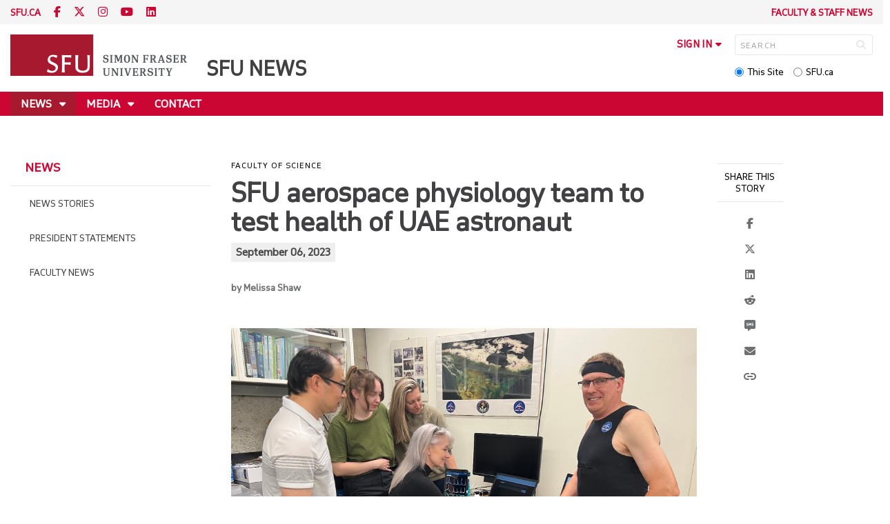

--- FILE ---
content_type: text/html; charset=utf-8
request_url: https://www.sfu.ca/sfunews/stories/2023/09/sfu-aerospace-physiology-team-to-test-health-of-uae-astronaut.html
body_size: 7455
content:
<!DOCTYPE html>
<!--
/**
* @license
* November FNI and Lava FNI by Tyotheque
* Licensed pageviews: 20 million under sfu.ca
*
* The fonts listed in this notice are subject to the End User License: https://www.typotheque.com/licensing/eula
* Agreement(s) entered into by SFU Communications and Marketing are only under sfu.ca domain and Simon Fraser University as a single legal company.
* All other parties are explicitly restricted from using the Licensed Webfonts(s).
*
* Any non-AEM site under sfu.ca that wants to use fontface must get approval. Please submit a request via
* https://sfu.teamdynamix.com/TDClient/255/ITServices/Requests/ServiceDet?ID=2576
*
* You may obtain a valid license at the URLs below if the site is not under sfu.ca domain.
* URL: https://www.typotheque.com/fonts/november, https://www.typotheque.com/fonts/lava
*
*
* @license
* Countach by ProductionType
* Licensed pageviews: unlimited under sfu.ca
*
* The fonts listed in this notice are subject to the End User License: https://help.productiontype.com/docs/EULA/
* Agreement(s) entered into by SFU Communications and Marketing are only under sfu.ca domain and Simon Fraser University as a single legal company.
* All other parties are explicitly restricted from using the Licensed Webfonts(s).
*
* You may obtain a valid license at the URLs below if the site is not under sfu.ca domain.
* URL: https://productiontype.com/font/countach
*
* Please read https://www.sfu.ca/communicators-toolkit/guides/brand-guide/typography.html or email sfu-brand@sfu.ca for web fonts' details.
*
*/
-->
<html lang="en" data-page-template="basic-page"  data-hide-breadcrumb    data-news-page-redesign-2020  data-news-page data-news-template  >

<head>
	<meta http-equiv="X-UA-Compatible" content="IE=Edge, chrome=1">
	<meta http-equiv="content-type" content="text/html; charset=UTF-8" />
	<meta name="viewport" content="width=device-width, initial-scale=1.0, maximum-scale=1.0">
	<link rel="stylesheet" type="text/css" href="/etc/designs/clf/clientlibs/clf4/default/css/default.css"/>
	<title>  SFU aerospace physiology team to test health of UAE astronaut - SFU News - Simon Fraser University  </title> 	<!-- Favicon -->
	<link rel="icon" sizes="any" href="https://www.sfu.ca/favicon.ico">
	<link rel="icon" type="image/png" sizes="32x32" href="https://www.sfu.ca/favicon-32x32.png">
	<link rel="icon" type="image/png" sizes="96x96" href="https://www.sfu.ca/favicon-96x96.png">
	<link rel="apple-touch-icon" href="https://www.sfu.ca/apple-touch-icon.png">
	<link rel="manifest" href="https://www.sfu.ca/site.webmanifest">
	<meta name="theme-color" content="#ffffff">
	<meta name="application-name" content="Simon Fraser University">
	<meta name="apple-mobile-web-app-title" content="SFU"> 	<!-- Stylesheets -->
	<!-- CSS added by us --> <link rel="stylesheet" href="/etc/designs/clf/clientlibs/pack/head-clf4.styles.min.css" type="text/css">
  	<!-- Javascript -->
	<!-- JS added by us before body --> <script src="/etc.clientlibs/clientlibs/granite/jquery.min.js"></script>
<script src="/etc.clientlibs/clientlibs/granite/utils.min.js"></script>
<script src="/etc.clientlibs/clientlibs/granite/jquery/granite.min.js"></script>
<script src="/etc.clientlibs/foundation/clientlibs/jquery.min.js"></script>
 <script src="/etc.clientlibs/clientlibs/granite/jquery-ui.min.js"></script>
<script src="/etc.clientlibs/foundation/clientlibs/jquery-ui.min.js"></script>
 	<!--[if lt IE 9]>
    <script src="/etc/designs/clf/clientlibs/html5shiv.min.js"></script>
<script src="/etc/designs/clf/clientlibs/respond.min.js"></script>

<![endif]-->
	<!--[if lte IE 9]>
    <script src="/etc/designs/clf/clientlibs/matchmedia.min.js"></script>

<![endif]--> 	<!-- CSS added by authors -->  <script type="text/javascript">
		CQURLInfo = {
			"requestPath": "/sfunews/stories/2023/09/sfu-aerospace-physiology-team-to-test-health-of-uae-astronaut",
			"runModes": "p,s7connect,crx3,nosamplecontent,publish,crx3tar"
		};
		CQPageConfig = {};
	</script>   	<meta name="description" content="Researchers in Andrew Blaber&rsquo;s Aerospace Physiology Lab are travelling to Houston, Texas this week to connect with astronauts whose recent return from space will provide new details about how to keep them healthier, and longer, in space." />      	<!-- Google Tag Manager V4 -->
	<script>
		(function(w, d, s, l, i) {
			w[l] = w[l] || [];
			w[l].push({
				'gtm.start': new Date().getTime(),
				event: 'gtm.js'
			});
			var f = d.getElementsByTagName(s)[0],
				j = d.createElement(s),
				dl = l != 'dataLayer' ? '&l=' + l : '';
			j.async = true;
			j.src = 'https://www.googletagmanager.com/gtm.js?id=' + i + dl;
			f.parentNode.insertBefore(j, f);
		})(window, document, 'script', 'dataLayer', 'GTM-W87RML');
	</script>
	<!-- End Google Tag Manager V4 -->   	<meta property="og:title" content="SFU aerospace physiology team to test health of UAE astronaut" />
	<meta property="og:type" content="article" />
	<meta property="og:url" content=https://www.sfu.ca/sfunews/stories/2023/09/sfu-aerospace-physiology-team-to-test-health-of-uae-astronaut.html />
	<meta property="og:description" content="Researchers in Andrew Blaber&rsquo;s Aerospace Physiology Lab are travelling to Houston, Texas this week to connect with astronauts whose recent return from space will provide new details about how to keep them healthier, and longer, in space." />
	<meta property="og:image" content="https://www.sfu.ca/content/dam/sfu/sfunews/files/2023/summer/Andrew Blaber and lab crew .jpg" />
	<meta property="og:image:width" content="640" />
	<meta property="og:image:height" content="480" />  	<meta name="twitter:card" content="summary_large_image" />
	<meta name="twitter:site" content="" />
	<meta name="twitter:title" content="SFU aerospace physiology team to test health of UAE astronaut" />
	<meta name="twitter:description" content="Researchers in Andrew Blaber&rsquo;s Aerospace Physiology Lab are travelling to Houston, Texas this week to connect with astronauts whose recent return from space will provide new details about how to keep them healthier, and longer, in space." />
	<meta name="twitter:image" content="https://www.sfu.ca/content/dam/sfu/sfunews/files/2023/summer/Andrew Blaber and lab crew .jpg/jcr:content/renditions/medium.jpg" />  <script>
		var $ = jQuery;
		var clfSettings = {
			ajaxSettings: {
				ajaxLoader: `/etc/designs/clf/clientlibs/clf4/default/img/ajax-loader.gif`
			}
		};
	</script>
</head>

<body data-page="sfunews_stories_2023_09_sfu-aerospace-physiology-team-to-test-health-of-uae-astronaut"> 	<!-- Google Tag Manager (noscript) V4 -->
	<noscript><iframe src=https://www.googletagmanager.com/ns.html?id=GTM-W87RML height="0" width="0" style="display:none;visibility:hidden"></iframe></noscript>
	<!-- End Google Tag Manager (noscript) V4 -->   <div id="container" class="">
		<header>
			<section class="ribbon">
				<div class="ribbon__content" >
					<div class="ribbon__content--social-icons">
						<ul>
							<li class="social-icons__home-link"><a href="https://www.sfu.ca/">sfu.ca</a></li>
						</ul>  <div class="header-left inherited-parsys">						<div class="parsys">

<div class="text parbase section">

<div class="">
<p><a href="https://www.facebook.com/simonfraseruniversity"><span class="icon">F</span></a> <a href="https://www.twitter.com/sfu"><span class="icon">T</span></a> <a href="https://www.instagram.com/simonfraseru/"><span class="icon">I</span></a> <a href="https://www.youtube.com/user/SFUNews"><span class="icon">YT</span></a> <a href="https://www.linkedin.com/school/simon-fraser-university"><span class="icon">L</span></a></p>

</div></div>
</div>

			</div>
 					</div>
					<div class="ribbon__content--audience-nav">  <div class="header-right inherited-parsys">						<div class="parsys">

<div class="list parbase section">




    
    <ul class="default" ><li>
	<a href="/sfunews/faculty-staff-news.html" title="Faculty &amp; Staff News">Faculty &amp; Staff News</a>
</li></ul><div class="clearList"></div></div>
</div>

			</div>
  </div>
					<div class="ribbon__content--mobile-logo">
						<img src="/etc/designs/clf/clientlibs/clf4/default/img/sfu-logo-only@2x.png" alt=""/>
					</div>
					<div class="ribbon__content--mobile-nav-icons">
						<span class="icon icon-menu">
							<span>MENU</span>
						</span>
						<span class="icon icon-search"></span>
					</div>
				</div>
			</section>
			<div class="mobile-ribbon-spacer"></div>
			<section class="header">
				<div class="header__content">
					<div class="header__content--identify">
						<div class="header__content--logo"  >
							<a href="/sfunews.html">
								<div class="sfu-brand-logo">
									<img class="desktop" src="/etc/designs/clf/clientlibs/clf4/default/img/SFU@2x.png" alt=""/>
								</div>
								<div class="non-branded-logo">
									<img class="desktop" src="" alt=""/>
									<img class="mobile tablet" src="" alt=""/>
								</div>
							</a>
						</div>
						<div class="header__content--site-title">  <div class="main-site-name">
								<a href="/sfunews.html"> SFU News </a>
							</div>
						</div>
						<div class="sfu-brand-extension-logo">  </div>
					</div>
					<div class="header__content--site-tools">
						<ul class="site-tools__sign-in" >
							<li>
								<div class="site-tools__sign-in--trigger">sign in</div>
								<ul class="site-tools__sign-in--sub-nav">
									<li><a href="https://outlook.office.com">SFU Mail</a></li>
									<li><a href="https://go.sfu.ca"><span>go</span>SFU</a></li>
									<li><a href="https://canvas.sfu.ca">Canvas</a></li>
								</ul>
							</li>
						</ul>
						<div class="site-tools__search">
							<form action="/search.html" id="search-form" method="get">
								<div id="search-box-container">
									<input type="text" tabindex="1" name="q" id="search-box" placeholder="SEARCH" />
									<input type="hidden" name="p" value="/content/sfu/sfunews" />
									<i aria-hidden="" tabindex="4" class="icon icon-search">
										<span class="sr-only">Search</span>
									</i>
								</div>
								<div id="search-scope">
									<input name="search-scope" value="site" tabindex="2" type="radio" id="this-site" checked="checked" /> <label for="this-site">This Site</label>
									<input name="search-scope" value="sfu" tabindex="3" type="radio" id="sfu-ca" /> <label for="sfu-ca">SFU.ca</label>
								</div>
							</form>
						</div>
					</div>
				</div>
			</section>
		</header>
		<nav>
			<section class="nav">
				<div class="nav__content">
					<div class="nav__content--main-navigation">   <ul>   							<li class="active">    <a href="/sfunews/stories.html" class="has-sub-nav"> News </a>
								<ul>   									<li class="">  <a href="/sfunews/stories/news.html">News Stories</a> </li>    									<li class="">  <a href="/sfunews/stories/president-statements.html">President Statements</a> </li>    									<li class="">  <a href="/sfunews/stories/faculty-news.html">Faculty News</a> </li>  								</ul> 							</li>   							<li class="">    <a href="/sfunews/media.html" class="has-sub-nav"> Media </a>
								<ul>   									<li class="">  <a href="/sfunews/media/media-releases.html">Media Releases</a> </li>    									<li class="">  <a href="/sfunews/media/issues-experts.html">Issues and Experts</a> </li>    									<li class="">  <a href="/sfunews/media/experts.html">Experts Directory</a> </li>  								</ul> 							</li>   							<li class="">    <a href="/sfunews/contact.html">Contact</a> 							</li> 						</ul>
					</div>
				</div>
			</section>
		</nav>
		<main>
			<section class="main">
				<div class="main__content">
					<div class="main__content--breadcrumb">
						<ul>
							<li><a href="/sfunews.html">SFU News</a></li>   <li><a href="/sfunews/stories.html">News</a> </li>    <li>SFU aerospace physiology team to test health of UAE astronaut</li>  						</ul>
					</div>
					<div class="main__content--content">     <div class="page-content side-nav"> 									<!-- nav - content -->
									<div class="page-content__side-nav">
										<div class="page-content__side-nav--container">
											<div id="side-bar-logo-container">
												<div id="side-bar-logo">
													<img src="/etc/designs/clf/clientlibs/clf4/default/img/SFU@2x.png" alt=""/>
													<h2 class="site-title"><a href="/sfunews.html">SFU News</a></h2>
												</div>
											</div>
											<ul>   <li class="active snav-l1">  <a href="/sfunews/stories.html" class="has-sub-nav">News</a>
													<ul>   <li class=" snav-l2">  <a href="/sfunews/stories/news.html">News Stories</a>  </li>    <li class=" snav-l2">  <a href="/sfunews/stories/president-statements.html">President Statements</a>  </li>    <li class=" snav-l2">  <a href="/sfunews/stories/faculty-news.html">Faculty News</a>  </li>   </ul> 												</li>  <li class=" snav-l1">  <a href="/sfunews/media.html" class="has-sub-nav">Media</a>
													<ul>   <li class=" snav-l2">  <a href="/sfunews/media/media-releases.html">Media Releases</a>  </li>    <li class=" snav-l2">  <a href="/sfunews/media/issues-experts.html">Issues and Experts</a>  </li>    <li class=" snav-l2">  <a href="/sfunews/media/experts.html">Experts Directory</a>  </li>   </ul> 												</li>  <li class=" snav-l1">  <a href="/sfunews/contact.html">Contact</a> 												</li>  <li class=" snav-l1">  <a href="/sfunews/faculty-staff-news.html">Faculty & staff news</a> 												</li>   </ul>  <div class="below-vertical-nav inherited-parsys">				</div>
 										</div>
									</div>
									<div class="page-content__main">  <div class="above-main inherited-parsys">				</div>
  <div class="news-content">  <div class="main_content"> <div class="main_content parsys">

<div class="category section"><p>Faculty of Science</p></div>
<div class="title section"><div><h1>SFU aerospace physiology team to test health of UAE astronaut</h1></div></div>
<div class="datestamp section">   <div class="">
         September 06, 2023 
   </div>

</div>
<div class="text parbase section">

<div class="byline">
<p>by Melissa Shaw</p>

</div></div>
<div class="image parbase section">
<script src="/etc/designs/sfu/clientlibs/image-map-coord.min.js"></script>
                  
<div class="image image-container"><div data-picture data-alt='' data-style='' data-title=''>
<div data-src="/content/sfu/sfunews/stories/2023/09/sfu-aerospace-physiology-team-to-test-health-of-uae-astronaut/jcr:content/main_content/image.img.96.low.jpg/1694020040858.jpg" data-media="(min-width: 1px)"></div>
<div data-src="/content/sfu/sfunews/stories/2023/09/sfu-aerospace-physiology-team-to-test-health-of-uae-astronaut/jcr:content/main_content/image.img.320.medium.jpg/1694020040858.jpg" data-media="(min-width: 320px)"></div>
<div data-src="/content/sfu/sfunews/stories/2023/09/sfu-aerospace-physiology-team-to-test-health-of-uae-astronaut/jcr:content/main_content/image.img.640.medium.jpg/1694020040858.jpg" data-media="(min-width: 321px)"></div>
<div data-src="/content/sfu/sfunews/stories/2023/09/sfu-aerospace-physiology-team-to-test-health-of-uae-astronaut/jcr:content/main_content/image.img.1280.high.jpg/1694020040858.jpg" data-media="(min-width: 481px)"></div>
<div data-src="/content/sfu/sfunews/stories/2023/09/sfu-aerospace-physiology-team-to-test-health-of-uae-astronaut/jcr:content/main_content/image.img.1280.high.jpg/1694020040858.jpg" data-media="(min-width: 769px)"></div>
<div data-src="/content/sfu/sfunews/stories/2023/09/sfu-aerospace-physiology-team-to-test-health-of-uae-astronaut/jcr:content/main_content/image.img.2000.high.jpg/1694020040858.jpg" data-media="(min-width: 1025px)"></div>
<noscript>
<img src='/content/sfu/sfunews/stories/2023/09/sfu-aerospace-physiology-team-to-test-health-of-uae-astronaut/_jcr_content/main_content/image.img.original.low.jpg/1694020040858.jpg' alt=''>
</noscript>
</div><small>Left to Right:  Da Xu, Tiffany Stead, Katie Samoil Catherine Taylor, Andrew Blaber
</small></div></div>
<div class="text parbase section">

<div class="">
<p>Researchers in Andrew Blaber’s <a href="https://www.sfu.ca/aerospacelab.html">Aerospace Physiology Lab</a> are travelling to Houston, Texas this week to connect with astronauts whose recent return from space will provide new details about how to keep them healthier for future space missions.&nbsp;</p>
<p>Among participates in the CARDIOBREATH study, led by Blaber and funded by the Canadian Space Agency, is <a href="https://twitter.com/MBRSpaceCentre/status/1694245432568787329?s=20">Sultan Al Neyadi</a>,&nbsp;the first Arab astronaut in history on a long mission to the International Space Station (ISS).</p>
<p>The focus of the CARDIOBREATH study is to examine how astronauts’ cardiovascular and respiratory systems adapt to the weightlessness their bodies experience while in space. This can help researchers devise therapy and recovery programs that keep astronauts healthy on longer voyages, such as the Artemis II lunar mission planned for 2024.</p>
<p>Volunteer study participants including astronaut Al Neyadi wear the Canadian Space Agency’s (CSA) Bio-Monitor shirt, which collects data on blood pressure, breathing, heart rate and functioning of the heart muscle through electrocardiogram monitoring.</p>
<p>Astronauts first exercise on Earth wearing the smart shirt while cycling on a stationary bike for 25 minutes and then while standing still to measure balance. The astronauts then participate in the same exercise using the Cycle Ergometer on the ISS.</p>
<p>Now that Al Neyadi and the other SpaceX Crew-6 members have returned to Earth after six months in space, the researchers will repeat the cycling and balance exercise to measure the impacts on his body.</p>

</div></div>
<div class="textimage section">





        <div class="wrap-text">
            <div class="image">
        
        <div data-picture data-alt='' data-style='' data-title=''>
<div data-src="/content/sfu/sfunews/stories/2023/09/sfu-aerospace-physiology-team-to-test-health-of-uae-astronaut/jcr:content/main_content/textimage/image.img.96.low.png/1694020510626.png" data-media="(min-width: 1px)"></div>
<div data-src="/content/sfu/sfunews/stories/2023/09/sfu-aerospace-physiology-team-to-test-health-of-uae-astronaut/jcr:content/main_content/textimage/image.img.320.medium.png/1694020510626.png" data-media="(min-width: 320px)"></div>
<div data-src="/content/sfu/sfunews/stories/2023/09/sfu-aerospace-physiology-team-to-test-health-of-uae-astronaut/jcr:content/main_content/textimage/image.img.640.medium.png/1694020510626.png" data-media="(min-width: 321px)"></div>
<div data-src="/content/sfu/sfunews/stories/2023/09/sfu-aerospace-physiology-team-to-test-health-of-uae-astronaut/jcr:content/main_content/textimage/image.img.1280.high.png/1694020510626.png" data-media="(min-width: 481px)"></div>
<div data-src="/content/sfu/sfunews/stories/2023/09/sfu-aerospace-physiology-team-to-test-health-of-uae-astronaut/jcr:content/main_content/textimage/image.img.1280.high.png/1694020510626.png" data-media="(min-width: 769px)"></div>
<div data-src="/content/sfu/sfunews/stories/2023/09/sfu-aerospace-physiology-team-to-test-health-of-uae-astronaut/jcr:content/main_content/textimage/image.img.2000.high.png/1694020510626.png" data-media="(min-width: 1025px)"></div>
<noscript>
<img src='/content/sfu/sfunews/stories/2023/09/sfu-aerospace-physiology-team-to-test-health-of-uae-astronaut/_jcr_content/main_content/textimage/image.img.original.low.png/1694020510626.png' alt=''>
</noscript>
</div>

    
        
        </div>
    

    
        <div class="text"><p>Blaber leads the CARDIOBREATH study, which also involves researchers from the University of North Dakota. The project is funded by the CSA.<br>
<br>
According to Blaber, our bodies undergo a deconditioning process similar to accelerated aging in the weightlessness of space. The changes to an astronauts’ cardiovascular systems can cause them to easily tire and faint when they return to Earth.</p>
<p>Their study findings can be used to develop individualized recovery plans for astronauts and also potentially help elderly patients who are recovering from a long hospital stay. The effects of prolonged bed rest can also increase fatigue and cause fainting.</p>
<p>Research by Blaber and team into the impacts of bed rest and exercise on the human body, are soon to be published in the journal, <a href="https://www.frontiersin.org/articles/10.3389/fnhum.2023.1208273/abstract"><i>Frontiers in Human Neuroscience</i></a>.&nbsp;</p>
</div>
    
    <div class="clear"></div></div>
</div>
<div class="disqus section">
	<div id="disqus_thread"></div>
	<script type="text/javascript">
		var disqus_shortname = '$disqusShortname';
		var disqus_identifier = '54eacc8c-7c4f-42d4-81af-796781f78d82';
		(function() {
			var dsq = document.createElement('script'); dsq.type = 'text/javascript'; dsq.async = true;
			dsq.src = '//' + disqus_shortname + '.disqus.com/embed.js';
			(document.getElementsByTagName('head')[0] || document.getElementsByTagName('body')[0]).appendChild(dsq);
		})();
	</script>
	<noscript>Please enable JavaScript to view the <a href="http://disqus.com/?ref_noscript">comments powered by Disqus.</a></noscript>
</div>
</div>
 </div>
											<div class="news-content__doctools"> <div class="news_content_tools parsys">

<div class="documenttools parbase section">
<div>
    <div class="sap-btn-container"><span class="sap-btn st-custom-button" data-network="facebook"><span class="sap-btn__text">Facebook</span></span></div>
<div class="sap-btn-container"><span class="sap-btn st-custom-button" data-network="twitter"><span class="sap-btn__text">Twitter</span></span></div>
<div class="sap-btn-container"><span class="sap-btn st-custom-button" data-network="linkedin"><span class="sap-btn__text">LinkedIn</span></span></div>
<div class="sap-btn-container"><span class="sap-btn st-custom-button" data-network="reddit"><span class="sap-btn__text">Reddit</span></span></div>
<div class="sap-btn-container"><span class="sap-btn st-custom-button" data-network="sms"><span class="sap-btn__text">SMS</span></span></div>
<div class="sap-btn-container"><span class="sap-btn st-custom-button" data-network="email"><span class="sap-btn__text">Email</span></span></div>
<div class="sap-btn-container"><span class="sap-btn" data-copy><span class="sap-btn__text">Copy</span></span></div>

      <script type='text/javascript' src='https://platform-api.sharethis.com/js/sharethis.js#property=63236ef54a688f00124a5b1a&product=custom-share-buttons' async='async'></script>
</div></div>
</div>
 </div> 										</div>  <div class="below-main inherited-parsys">				</div>
  </div> 								</div> 							</div>
						</div>
			</section>
		</main>
		<footer>
			<section class="footer">
				<div class="footer__content">
					<div class="footer__content--sfu-global">
						<div class="sfu-global--site-links">
							<h5>SFU News</h5>
							<ul>  <li> <a href="/sfunews/stories.html">News</a> </li>  <li> <a href="/sfunews/media.html">Media</a> </li>  <li> <a href="/sfunews/contact.html">Contact</a> </li>  </ul>
						</div>
						<div class="sfu-global--contact-info">  <div class="contact-us inherited-parsys">						<div class="parsys">

<div class="text parbase section">

<div class="">
<h3>Contact us</h3>
</div></div>
<div class="text parbase section">

<div class="">
<p>Simon Fraser University<br>
8888 University Drive<br>
Burnaby, B.C.<br>
Canada V5A 1S6</p>

</div></div>
</div>

			</div>
  <div class="sfu-global--footer-social-links">
								<!-- populated by js -->
							</div>
						</div>
					</div>
					<div class="footer__content--sfu-links">
						<ul>
							<li><a href="https://www.sfu.ca/srs">Safety &amp; Risk</a></li>
							<li><a href="https://www.sfu.ca/campuses/maps-and-directions">SFU Maps &amp; Directions</a></li>
							<li><a href="https://www.sfu.ca/admission">SFU Admissions</a></li>
							<li><a href="https://www.sfu.ca/srs/campus-safety-security/traffic-safety/road-report.html">Road Report</a></li>
							<li><a href="https://give.sfu.ca">Give to SFU</a></li>
							<li><a href="https://www.sfu.ca/emergency">Emergency Information</a></li>
							<li><a href="https://www.sfu.ca/dir/a.html">A-Z Directory</a></li>
						</ul>
					</div>
					<div class="footer__content--sfu-info">
						<div class="footer__content--sfu-info-logo">
							<img src="/etc/designs/clf/clientlibs/clf4/default/img/SFU_horizontal_reversed_colour_rgb.png" alt="" class="footer__content--sfu-info-logo__img--dark-theme"/>
							<img src="/etc/designs/clf/clientlibs/clf4/default/img/SFU@2x.png" alt="" class="footer__content--sfu-info-logo__img--light-theme"/>
						</div>
						<div class="footer__content--sfu-info-acknowledgement">
							<p>Simon Fraser University respectfully acknowledges the xʷməθkʷəy̓əm (Musqueam), Sḵwx̱wú7mesh Úxwumixw (Squamish), səlilwətaɬ (Tsleil-Waututh), q̓íc̓əy̓ (Katzie), kʷikʷəƛ̓əm (Kwikwetlem), Qayqayt, Kwantlen, Semiahmoo and Tsawwassen peoples on whose unceded traditional territories our three campuses reside.</p>
							<p class="legal"><a href="https://www.sfu.ca/contact/terms-conditions.html">Terms &amp; Conditions</a><a href="https://www.sfu.ca/contact/terms-conditions/privacy.html">Privacy policy</a><a href="https://www.sfu.ca">&copy; Simon Fraser University</a>
						</div>
					</div>
				</div>
			</section>
		</footer>
		<section class="mobile-nav">
			<div class="mobile-nav__content">
				<div class="mobile-nav__content--site-title">
					<div class="parent-site-name">
					</div>
					<div class="main-site-name">
						<!--populate by js -->
						<span class="close-mobile-nav">
							<!-- populated by css -->
						</span>
					</div>
				</div>
				<div class="mobile-nav__content--nav-list">
					<div class="mobile-nav__main-nav">
						<ul>     							<li class="active">    <a href="/sfunews/stories.html" class="has-sub-nav">News</a>
								<ul> 									<li>  <a href="/sfunews/stories.html">Overview</a> </li>   									<li class="">    <a href="/sfunews/stories/news.html">News Stories</a> 									</li>   									<li class="">    <a href="/sfunews/stories/president-statements.html">President Statements</a> 									</li>   									<li class="">    <a href="/sfunews/stories/faculty-news.html">Faculty News</a> 									</li> 								</ul> 							</li>   							<li class="">    <a href="/sfunews/media.html" class="has-sub-nav">Media</a>
								<ul> 									<li>  <a href="/sfunews/media.html">Overview</a> </li>   									<li class="">    <a href="/sfunews/media/media-releases.html">Media Releases</a> 									</li>   									<li class="">    <a href="/sfunews/media/issues-experts.html">Issues and Experts</a> 									</li>   									<li class="">    <a href="/sfunews/media/experts.html">Experts Directory</a> 									</li> 								</ul> 							</li>   							<li class="">    <a href="/sfunews/contact.html">Contact</a> 							</li> 						</ul>
					</div>
					<div class="mobile-nav__audience-nav">
						<!-- populated by js -->
					</div>
				</div>
			</div>
			<div class="mobile-nav__third-level-container">
				<div class="mobile-nav__third-level-container--nav-name">
					<span>
						<!-- populated by js -->
					</span>
				</div>
				<div class="mobile-nav__third-level-container--nav-items">
					<!-- populated by js -->
				</div>
			</div>
			<div class="mobile-nav__social-icons">
				<ul class="mobile-nav__social-icons--home-link">
					<li><a href="https://www.sfu.ca/">SFU.CA</a></li>
				</ul>
				<div class="mobile-nav__social-icons--social-links">
					<!-- populated by js -->
				</div>
			</div>
		</section>
		<section class="mobile-search">
			<div class="mobile-search__content">
				<div class="mobile-search__content--site-title">
					<div class="mobile-search-header">
						<span>Search</span>
						<span class="close-mobile-search">
							<!-- populated by css -->
						</span>
					</div>
				</div>
				<div class="mobile-search__content--search-form">
					<form action="/search.html" id="search-form" method="get">
						<div id="mobile-search-box-container">
							<input type="text" name="q" id="mobile-search-box" placeholder="SEARCH" />
							<input type="hidden" name="p" value="/content/sfu/sfunews" />
							<i aria-hidden="" class="icon icon-search">
								<span class="sr-only">Search</span>
							</i>
						</div>
						<div id="mobile-search-scope">
							<input name="search-scope" value="site" type="radio" id="mobile-this-site" checked="checked" /> <label for="mobile-this-site">This Site</label>
							<input name="search-scope" value="sfu" type="radio" id="mobile-sfu-ca" /> <label for="mobile-sfu-ca">SFU.ca</label>
						</div>
					</form>
				</div>
				<div class="mobile-search-links" >
					<ul>
						<li><a href="https://outlook.office.com">SFU Mail</a></li>
						<li><a href="https://go.sfu.ca"><span>go</span>SFU</a></li>
						<li><a href="https://canvas.sfu.ca">Canvas</a></li>
					</ul>
				</div>
			</div>
		</section>
		<section class="popup">
			<div class="popup__container">
				<div class="popup__container--overlay"></div>
				<div class="popup__container--wrapper">
					<div class="popup__container--header">
						<div class="popup-title"></div>
						<div class="popup-close-button" aria-label="close popup"></div>
					</div>
					<div class="popup__container--content">
						<div class="sfu-global-spinner-container"></div>
					</div>
					<div class="popup__container--mobile-close">close</div>
				</div>
			</div>
		</section>
		<script src="/etc/designs/clf/clientlibs/clf4/default/js/default.base.concat.js"></script>
		<!-- JS added by us after body -->  <script src="/etc/designs/clf/clientlibs/pack/footer-clf4.scripts.min.js"></script>
  <script src="/etc/designs/sfu/clientlibs/toggleFormContent.min.js"></script>
  		<!-- JS added by authors --> 	</div> </body>

</html>
<!-- build 4.0.0 -->

--- FILE ---
content_type: application/javascript
request_url: https://www.sfu.ca/etc/designs/clf/clientlibs/clf4/default/js/default.base.concat.js
body_size: 16501
content:
/*
    SFU AJAX Controller
    Purpose: handles AJAX Requestst
    Dependencies: none
*/

var clfAjaxCtrl = (function ($) {
    /*
    ------------------------------------------------------------
    Private
    ------------------------------------------------------------
    */

    function _bindElements() {
        $.extend($el, {
            ajaxCtrl: {},
        });
    } // /function _bindElements();

    function _bindListeners() {} // /function _bindListeners();

    function _defaultSuccess(data) {
        return data;
    }
    function _defaultError(xhr) {
        console.error('err:');
        console.error(xhr);
    }
    function _defaultComplete(data) {
        return;
    }

    /* 
    ------------------------------------------------------------
    Public
    ------------------------------------------------------------
    */

    function invoke(url, params) {
        var options = $.extend(
            {
                method: 'GET',
                dataType: 'JSON',
                data: {},
                beforeSend: '',
                onSuccess: _defaultSuccess,
                onError: _defaultError,
                onComplete: _defaultComplete,
            },
            params
        );

        $.ajax({
            url: url,
            type: options.method,
            dataType: options.dataType,
            beforeSend: options.beforeSend,
            data: options.data,
            success: options.onSuccess,
            error: options.onError,
            complete: options.onComplete,
        });
    } // end invoke()

    function spinner(container, action) {
        if (action == 'on') {
            $(container).append("<div class='sfu-global-spinner-container'></div>");
        } else {
            $(container).find('.sfu-global-spinner-container').remove();
        }
        $('.sfu-global-spinner-container').css({
            'background-image': "url('" + $.trim(clfSettings.ajaxSettings.ajaxLoader) + "')",
            width: '32px',
            height: '32px',
        });
    }

    function init() {
        _bindElements();
        _bindListeners();
    } // /init();

    /* 
    ------------------------------------------------------------
    Expose
    ------------------------------------------------------------
    */

    return {
        init: init,
        invoke: invoke,
        spinner: spinner,
    };
})(jQuery);

/*
    SFU BACK TO TOP Controller
    Purpose: Handles the showing/hiding of the back to top button
    Dependencies: sfuScreenCtrl, font-awesome .fa-angle-up
*/

var clfBackToTopCtrl = (function ($) {
    /*
    ------------------------------------------------------------
    Global Variables for sfuBackToTopCtrl
    ------------------------------------------------------------
    */

    var _backToTopCtrl = {};

    /*
    ------------------------------------------------------------
    Private
    ------------------------------------------------------------
    */

    function _bindElements() {
        $.extend($el, {
            backToTopCtrl: {
                backToTop: $('#back-to-top'),
            },
        });
    } // /function _bindElements();

    function _setGlobalVars() {
        $.extend(_backToTopCtrl, {
            scrollPos: 0,
            scrollPosShow: null,
            timeoutMS: 3000,
            scrollSpeed: 500,
        });
    } // /function _setGlobalVars();

    function _bindListeners() {
        $el.window.on('scroll.backToTop', function () {
            _renderBackToTop();
        });

        $el.backToTopCtrl.backToTop.on('click', function () {
            //scroll both HTML and BODY to top (browser compatability)
            $el.html.animate(
                {
                    scrollTop: 0,
                },
                _backToTopCtrl.scrollSpeed
            );

            $el.body.animate(
                {
                    scrollTop: 0,
                },
                _backToTopCtrl.scrollSpeed
            );
        });

        $el.backToTopCtrl.backToTop.on('mouseover', function () {
            _cancelBackToTopTimer();
        });

        $el.backToTopCtrl.backToTop.on('mouseout', function () {
            _setBackToTopTimer();
        });

        $el.window.on('resize.backToTop', function () {
            $el.backToTopCtrl.backToTop.removeClass('show');
        });
    } // /function _bindListeners();

    function _renderBackToTop() {
        _cancelBackToTopTimer();
        var currentScroll = $el.window.scrollTop();
        if (currentScroll < _backToTopCtrl.scrollPos) {
            $('#main-navigation-container.fixable').addClass('fixed show');
            $el.backToTopCtrl.backToTop.addClass('show');
            _setBackToTopTimer();
        } else {
            $('#main-navigation-container.fixable').removeClass('show');
            $el.backToTopCtrl.backToTop.removeClass('show');
        }

        _backToTopCtrl.scrollPos = currentScroll;

        if (_backToTopCtrl.scrollPos == 0) {
            $el.backToTopCtrl.backToTop.removeClass('show');
        }
    } // /function _renderBackToTop()

    function _setBackToTopTimer() {
        _backToTopCtrl.scrollPosShow = setTimeout(function () {
            $el.backToTopCtrl.backToTop.removeClass('show');
        }, _backToTopCtrl.timeoutMS);
    } // /function _setBackToTopTimer()

    function _cancelBackToTopTimer() {
        clearTimeout(_backToTopCtrl.scrollPosShow);
    } // /function _cancelBackToTopTimer()

    function _attachBackToTopLink() {
        var btt = $('<div id="back-to-top"><i class="icon icon-angle-up"></i></div>');
        $(btt).appendTo('body');
        return true;
    } // /function _attachBackToTopLink()

    /* 
    ------------------------------------------------------------
    Public
    ------------------------------------------------------------
    */

    function init() {
        _attachBackToTopLink();
        _bindElements();
        _setGlobalVars();
        _bindListeners();
    } // /init();

    /* 
    ------------------------------------------------------------
    Expose
    ------------------------------------------------------------
    */

    return {
        init: init,
    };
})(jQuery);

/*
    SFU Swipe Controller
    Purpose: detect left/right/up/down touch swipe
    from http://www.javascriptkit.com/javatutors/touchevents2.shtml
*/

var clfSwipeCtrl = (function () {
    function _swipedetect(el, callback) {
        var touchsurface = el,
            swipedir,
            startX,
            startY,
            distX,
            distY,
            threshold = 150, //required min distance traveled to be considered swipe
            restraint = 100, // maximum distance allowed at the same time in perpendicular direction
            allowedTime = 300, // maximum time allowed to travel that distance
            elapsedTime,
            startTime,
            handleswipe = callback || function (swipedir) {};

        touchsurface.addEventListener(
            'touchstart',
            function (e) {
                var touchobj = e.changedTouches[0];
                swipedir = 'none';
                dist = 0;
                startX = touchobj.pageX;
                startY = touchobj.pageY;
                startTime = new Date().getTime(); // record time when finger first makes contact with surface
            },
            false
        );

        touchsurface.addEventListener(
            'touchmove',
            function (e) {
                e.preventDefault(); // prevent scrolling when inside DIV
            },
            false
        );

        touchsurface.addEventListener(
            'touchend',
            function (e) {
                var touchobj = e.changedTouches[0];
                distX = touchobj.pageX - startX; // get horizontal dist traveled by finger while in contact with surface
                distY = touchobj.pageY - startY; // get vertical dist traveled by finger while in contact with surface
                elapsedTime = new Date().getTime() - startTime; // get time elapsed
                if (elapsedTime <= allowedTime) {
                    // first condition for awipe met
                    if (Math.abs(distX) >= threshold && Math.abs(distY) <= restraint) {
                        // 2nd condition for horizontal swipe met
                        swipedir = distX < 0 ? 'left' : 'right'; // if dist traveled is negative, it indicates left swipe
                    } else if (Math.abs(distY) >= threshold && Math.abs(distX) <= restraint) {
                        // 2nd condition for vertical swipe met
                        swipedir = distY < 0 ? 'up' : 'down'; // if dist traveled is negative, it indicates up swipe
                    }
                }
                handleswipe(swipedir);
            },
            false
        );
    }

    function addSwipe(el, callback) {
        var el = document.getElementById(el);
        _swipedetect(el, function (swipedir) {
            callback(swipedir);
        });
    }

    return {
        addSwipe: addSwipe,
    };
})();

var clfCustomPlugins = (function ($) {
    function init() {
        (function ($) {
            // toggle elements to display:inline
            // usage $(selector).ishow();
            $.fn.ishow = function () {
                this.css('display', 'inline');
                return this;
            };

            // toggle elements to display:inline-block
            // usage $(selector).ibshow();
            $.fn.ibshow = function () {
                this.css('display', 'inline-block');
                return this;
            };

            // toggle elements to visibility: hidden
            // usage $(selector).vhide();
            $.fn.vhide = function () {
                this.css('visibility', 'hidden');
                return this;
            };

            // toggle elements to visibility: visibile
            // usage $(selector).vshow();
            $.fn.vshow = function () {
                this.css('visibility', 'visible');
                return this;
            };

            // adds a "fixed" class to an element
            // usage $(selector).fixit();
            $.fn.fixit = function () {
                this.addClass('fixed');
                return this;
            };

            // removes a "fixed" class to an element
            // usage $(selector).unfixit();
            $.fn.unfixit = function () {
                this.removeClass('fixed');
                return this;
            };
        })(jQuery);
    }
    return {
        init: init,
    };
})(jQuery);

/*
    SFU ExtnernalFeed CTRL
    Purpose: handles external feed component
    Dependencies: none
*/

var clfExternalFeedCtrl = (function ($) {
    /*
    ------------------------------------------------------------
    Private
    ------------------------------------------------------------
    */
    var $elc = {};

    function _bindElements() {} // /function _bindElements();

    function _bindListeners() {}

    function _removeEmptyPTags() {
        $('li.rssRow p').each(function () {
            var _self = $(this);
            if (_self.html().replace(/\s|&nbsp;/g, '').length == 0) _self.remove();
        });
    }

    /* 
    ------------------------------------------------------------
    Public
    ------------------------------------------------------------
    */

    function init() {
        _bindElements();
        _bindListeners();
        _removeEmptyPTags();
    } // end init()

    /* 
    ------------------------------------------------------------
    Expose
    ------------------------------------------------------------
    */
    return {
        init: init,
    };
})(jQuery);

/*
    SFU Font Awesome Controller
    Purpose: Converts text to Font Awesome Fonts for legacy systems
    Dependencies: none

    To add new fonts and allow legacy system usage, add them _faCtrl controller in _setGlobalVars(), a full list of available fonts is available 
    on the font awesome website at http://fontawesome.io/icons/
*/

var clfFontIconCtrl = (function ($) {
    /*
    ------------------------------------------------------------
    Global Variables for sfuMenuCtrl
    ------------------------------------------------------------
    */
    var _faCtrl = {};

    /*
    ------------------------------------------------------------
    Private
    ------------------------------------------------------------
    */

    function _bindElements() {
        $.extend($el, {
            faCtrl: {
                icon: $('span.icon,i.icon,a.icon'),
            },
        });
    } // /function _bindElements();

    function _bindListeners() {
        $el.faCtrl.icon.each(function () {
            var _self = $(this);
            if (_self.attr('class').indexOf('icon-') < 0 && !_isDownloadComponent(_self)) {
                var icon = _self.text();
                _self.html('').addClass('icon icon-' + _faCtrl[icon]);
            }
            // If any font awesome icons do not have an aria-label attribute,
            // set an aria-hidden attribute to it to ensure screen readers ignore it.
            if (_self.attr('aria-label') === undefined) {
                _self.attr('aria-hidden', 'true');
                $("<span class='sr-only'>" + _faCtrl[icon] + '</span>').appendTo(_self);
                _self.parent('a').attr('aria-label', _faCtrl[icon]);
            }
        });
    } // /function _bindListeners();

    function _isDownloadComponent(obj) {
        return obj.attr('class').indexOf('type_') > -1;
    } // /function _isDownloadComponent();

    function _setGlobalVars() {
        $.extend(_faCtrl, {
            TT: 'tiktok',
            F: 'facebook',
            I: 'instagram',
            YT: 'youtube',
            T: 'twitter',
            FL: 'flicker',
            H: 'home',
            '*': 'star',
            y: 'check',
            x: 'times',
            z: 'search-plus',
            Z: 'search-minus',
            u: 'cog',
            d: 'trash-o',
            f: 'file-o',
            p: 'print',
            m: 'map-marker',
            S: 'caret-right',
            '<': 'chevron-left',
            '>': 'chevron-right',
            '+': 'plus-circle',
            '-': 'minus-circle',
            Y: 'check-circle',
            i: 'info-circle',
            '?': 'question-circle',
            o: 'external-link',
            '}': 'arrow-circle-right',
            '{': 'arrow-circle-left',
            c: 'comment-o',
            C: 'comment',
            e: 'envelope',
            P: 'pinterest',
            G: 'google-plus',
            ':': 'quote-left',
            ';': 'quote-right',
            sc: 'snapchat-ghost',
            L: 'linkedin',
            PDF: 'file-pdf',
        });
    } // /function _setGlobalVars()

    /* 
    ------------------------------------------------------------
    Public
    ------------------------------------------------------------
    */

    function fontList() {
        // returns a full list of fonts available as an object
        return _faCtrl;
    } // /function fontList

    function init() {
        _setGlobalVars();
        _bindElements();
        _bindListeners();
    } // /init();

    /* 
    ------------------------------------------------------------
    Expose
    ------------------------------------------------------------
    */

    return {
        init: init,
        fontList: fontList,
    };
})(jQuery);

/*
    SFU Footer Controller
    Purpose: Conrols js functionality for footer
    Dependencies: none
*/

var clfFooterCtrl = (function ($) {
    /*
    ------------------------------------------------------------
    Global Variables for sfuMenuCtrl
    ------------------------------------------------------------
    */
    var _footerCtrl = {
        // mt
    };

    /*
    ------------------------------------------------------------
    Private
    ------------------------------------------------------------
    */

    function _bindElements() {
        $.extend($el, {
            footerCtrl: {
                // .header-left p is for AEM, ul is for stand alone
                socialIcons: $(
                    '.ribbon__content--social-icons .header-left p, .ribbon__content--social-icons ul:nth-child(2)'
                ),
                footerContactSection: $('.sfu-global--footer-social-links'),
                mobilNavSocialIcons: $('.mobile-nav__social-icons--social-links'),
            },
        });
    } // /function _bindElements();

    function _bindListeners() {
        // no listeners
    } // /function _bindListeners();

    function _duplicateSocialIconsInFooter() {
        var socialIconLinks = $el.footerCtrl.socialIcons.clone();
        var sil = $(socialIconLinks);
        if (sil.find('a').length < 2) {
            $el.footerCtrl.footerContactSection.remove();
        } else {
            sil.find('.social-icons__home-link').remove();
            if (sil.find('li').length > 0) {
                $el.footerCtrl.footerContactSection.append('<ul>' + socialIconLinks.html() + '</ul>');
                $el.footerCtrl.mobilNavSocialIcons.append('<ul>' + socialIconLinks.html() + '</ul>');
            } else {
                $el.footerCtrl.footerContactSection.append(socialIconLinks.html());
                $el.footerCtrl.mobilNavSocialIcons.append(socialIconLinks.html());
            }
        }
    }

    /* 
    ------------------------------------------------------------
    Public
    ------------------------------------------------------------
    */

    function init() {
        _bindElements();
        _bindListeners();
        _duplicateSocialIconsInFooter();
    } // /init();

    /* 
    ------------------------------------------------------------
    Expose
    ------------------------------------------------------------
    */

    return {
        init: init,
    };
})(jQuery);

/*
    SFU GLOBAL CTRL
    Purpose: handles global elements
    Dependencies: none
*/

var clfGlobalCtrl = (function ($) {
    /*
    ------------------------------------------------------------
    Private
    ------------------------------------------------------------
    */

    function _bindElements() {
        $.extend($el, {
            globalCtrl: {
                classesWithBottomMargin: [
                    '.ruled-below',
                    '.ruled-below-thin',
                    '.margin-bottom',
                    '.margin-top-bottom',
                    '.margin-all',
                    '.graphics',
                    '.graphics-red',
                    '.graphics-mid',
                    '.graphics-mid-red',
                    '.graphics-left',
                    '.graphics-left-red',
                    '.graphics-right',
                    '.graphics-right-red',
                ],
            },
        });
    } // /function _bindElements();

    function _bindListeners() {} // /function _bindListeners();

    function _addMarginHelperClasses() {
        // add an additional class to classes that have a default bottom margin
        $.each($el.globalCtrl.classesWithBottomMargin, function (i, className) {
            $(className).each(function () {
                $(this).addClass('hasBM');
            });
        });
    }

    /* 
    ------------------------------------------------------------
    Public
    ------------------------------------------------------------
    */

    function init() {
        _bindElements();
        _bindListeners();
        _addMarginHelperClasses();
    } // end init()

    /* 
    ------------------------------------------------------------
    Expose
    ------------------------------------------------------------
    */
    return {
        init: init,
    };
})(jQuery);

/*
    SFU Image Gallery CTRL
    Purpose: handles scripts related to image gallery component
    Dependencies: none
*/

var clfImageGalleryCtrl = (function ($) {
    /*
    ------------------------------------------------------------
    Global Variables for sfuMenuCtrl
    ------------------------------------------------------------
    */
    var _imageGalleryCtrl = {
        totalImages: 0,
        maxheight: 0,
        scrollSize: 0,
        thumbnailOffsetLeft: 0,
        thumbnailOffsetRight: 0,
        isSlideShow: false,
        startSlideShow: null,
    };

    /*
    ------------------------------------------------------------
    Private
    ------------------------------------------------------------
    */
    function _bindElements() {
        $.extend($el, {
            imageGalleryCtrl: {
                mainContainer: $('.sfu-image-gallery'),
                slideshow: {
                    container: $('.sfu-image-gallery[data-gallery-type=slideshow]'),
                    playbutton: $('.start-slideshow'),
                    pausebutton: $('.pause-slideshow'),
                },
                counter: {
                    currentImage: $('.current-image'),
                    prev: $('.sfu-image-gallery__feature-below--counter .prev-image'),
                    next: $('.sfu-image-gallery__feature-below--counter .next-image'),
                },
                navigationContainter: function () {
                    return $('.sfu-image-gallery__navigation');
                },
                thumbnailContainer: {
                    nextArrow: $('.sfu-image-gallery__navigation--next-page'),
                    prevArrow: $('.sfu-image-gallery__navigation--prev-page'),
                    container: function () {
                        return $('.sfu-image-gallery__navigation--thumbs');
                    },
                    imageContainer: function () {
                        return $('.sfu-image-gallery__thumbnails');
                    },
                    thumbnails: {
                        all: function () {
                            return $('[data-thumbnail]');
                        },
                        single: function (x) {
                            return $('[data-thumbnail=' + x + ']');
                        },
                        active: function () {
                            return $('[data-thumbnail].active');
                        },
                        first: function () {
                            return $('[data-thumbnail]:first');
                        },
                        last: function () {
                            return $('[data-thumbnail]:last');
                        },
                        visible: {
                            first: function () {
                                return $('div.js-visible-thumb:first');
                            },
                            last: function () {
                                return $('div.js-visible-thumb:last');
                            },
                        },
                    },
                },
                featureImageContainer: {
                    container: $('.sfu-image-gallery__feature-image'),
                    images: {
                        all: $('.sfu-image-gallery__feature-images--image'),
                        single: function (x) {
                            return $('[data-feature-image=' + x + ']');
                        },
                    },
                },
                captions: {
                    container: $('.sfu-image-gallery__feature-below--caption'),
                    single: function (x) {
                        return $('[data-feature-image=' + x + '] p');
                    },
                },
            },
        });
    } // /function _bindElements();

    function _bindListeners() {
        $(window).on('resize.image-gallery', function () {
            _setFeatureImageContainerHeight();
            if (_imageGalleryCtrl.isSlideShow == false) {
                _setScrollSize();
                _applyThumbnailOffset();
                _showHideThumbnailArrows();
                _updateVisibleThumbnails();
            }
        });

        clfSwipeCtrl.addSwipe('sfu-image-gallery__feature-images', function (dir) {
            if (dir.toLowerCase() == 'left') {
                _updateFeatureImage('next');
            } else if (dir.toLowerCase() == 'right') {
                _updateFeatureImage('prev');
            } else {
                // if not left or right, return "true" to register a "click" event
                return true;
            }
        });

        if (_imageGalleryCtrl.isSlideShow == true) {
            _bindSlideShowListeners();
        } else {
            _bindThumbnailListeners();
        }
    }
    function _convertSmallThumbnailToSlideshow() {
        lessThan50PercentColumns = [
            $("[data-col-layout='33-67'] div.c1"),
            $("[data-col-layout='67-33'] div.c2"),
            $("[data-col-layout='25-75'] div.c1"),
            $("[data-col-layout='75-25'] div.c2"),
            $("[data-col-layout='33-33-33'] div"),
            $("[data-col-layout='25-25-50'] div.c1, [data-col-layout='25-25-50'] div.c2"),
            $("[data-col-layout='50-25-25'] div.c2, [data-col-layout='50-25-25'] div.c3"),
            $("[data-col-layout='25-50-25'] div.c1, [data-col-layout='25-50-25'] div.c3"),
            $("[data-col-layout='25-25-25-25'] div"),
        ];

        $(lessThan50PercentColumns).each(function () {
            var _self = $(this);
            _self.find(".sfu-image-gallery[data-gallery-type='thumbnails']").attr('data-gallery-type', 'slideshow');
        });
    }

    function _bindThumbnailListeners() {
        $el.imageGalleryCtrl.thumbnailContainer.thumbnails.all().on('click', function () {
            var _self = $(this);
            _showFeatureImage(_self.attr('data-thumbnail'));
        });

        clfSwipeCtrl.addSwipe('sfu-image-gallery__thumbnails', function (dir) {
            if (dir.toLowerCase() == 'left') {
                _slideThumbnails('next');
            } else if (dir.toLowerCase() == 'right') {
                _slideThumbnails('prev');
            } else {
                // if not left or right, return "true" to register a "click" event
                return true;
            }
        });

        $el.imageGalleryCtrl.counter.prev.on('click.prev-image', function () {
            _updateFeatureImage('prev');
        });

        $el.imageGalleryCtrl.counter.next.on('click.next-image', function () {
            _updateFeatureImage('next');
        });

        _toggleElementInteraction('on');
    }

    function _bindSlideShowListeners() {
        $el.imageGalleryCtrl.slideshow.playbutton.on('click', function () {
            if (!$el.imageGalleryCtrl.slideshow.container.hasClass('js-slideshow-started')) {
                // if it's not already started, start it
                var _self = $(this);
                _self.addClass('active');
                $el.imageGalleryCtrl.slideshow.pausebutton.removeClass('active');
                _toggleWindowScrollAutoPlay('on');
                _play();
                _startSlideShow();
            }
        });
        $el.imageGalleryCtrl.slideshow.pausebutton.on('click', function () {
            var _self = $(this);
            _self.addClass('active');
            $el.imageGalleryCtrl.slideshow.playbutton.removeClass('active');
            _toggleWindowScrollAutoPlay('off');
            _stop();
        });

        $el.imageGalleryCtrl.featureImageContainer.images.all.on('click', function () {
            var $pauseButton = $el.imageGalleryCtrl.slideshow.pausebutton;
            var $playButton = $el.imageGalleryCtrl.slideshow.playbutton;

            if ($el.imageGalleryCtrl.mainContainer.hasClass('js-slideshow-started')) {
                $pauseButton.addClass('active');
                $playButton.removeClass('active');
                _toggleWindowScrollAutoPlay('off');
                _stop();
            } else {
                $pauseButton.removeClass('active');
                $playButton.addClass('active');
                _toggleWindowScrollAutoPlay('on');
                _play();
                _startSlideShow();
            }
        });

        _toggleWindowScrollAutoPlay('on');
    }

    function _toggleElementInteraction(tgl) {
        _toggleThumbnailClick(tgl);
    }

    function _toggleWindowScrollAutoPlay(tgl) {
        if (tgl == 'on') {
            $(window).on('scroll.in-view,resize.in-view', function () {
                _checkSlideShowInView(true);
            });
        } else {
            $(window).off('scroll.in-view,resize.in-view');
        }
    }

    function _checkSlideShowInView(isScroll) {
        if (_slideShowStarted() && !clfInViewCtrl.isInView50('sfu-image-gallery__feature-images')) {
            _stop();
        } else if (!_slideShowStarted() && clfInViewCtrl.isInView50('sfu-image-gallery__feature-images')) {
            _startSlideShow();
        }
    }

    function _slideShowStarted() {
        return $el.imageGalleryCtrl.mainContainer.hasClass('js-slideshow-started');
    }

    function _updateFeatureImage(dir) {
        var activeThumb = parseInt($el.imageGalleryCtrl.thumbnailContainer.thumbnails.active().attr('data-thumbnail'));
        var nextThumb;
        if (dir.toLowerCase() == 'next') {
            if (activeThumb == _imageGalleryCtrl.totalImages) {
                return false;
            } else {
                nextThumb = activeThumb + 1;
            }
        } else if (dir.toLowerCase() == 'prev') {
            if (activeThumb == 1) {
                return false;
            } else {
                nextThumb = activeThumb - 1;
            }
        } else {
            // if not left or right, return "true" to register a "click" event
            return true;
        }

        $el.imageGalleryCtrl.thumbnailContainer.thumbnails.single(nextThumb).trigger('click');
        var visibleThumbs = _getVisibleThumbs();
        if (visibleThumbs[0] > nextThumb) {
            _slideThumbnails('prev');
        }
        if (visibleThumbs[1] < nextThumb) {
            _slideThumbnails('next');
        }
        _showHideCounterArrows();
    }

    // turns on/off a click event on the thumb nail arrows to prevent double clicking
    function _toggleThumbnailClick(tgl) {
        var $nextArrow = $el.imageGalleryCtrl.thumbnailContainer.nextArrow;
        var $prevArrow = $el.imageGalleryCtrl.thumbnailContainer.prevArrow;

        if (tgl == 'on') {
            $nextArrow.on('click.next-page', function () {
                _slideThumbnails('next');
            });

            $prevArrow.on('click.prev-page', function () {
                _slideThumbnails('prev');
            });
        } else if (tgl == 'off') {
            $nextArrow.off('click.next-page');
            $prevArrow.off('click.prev-page');
        }
    }

    // calculate the scroll size based on 5 images showing at a time in the
    // thumbnail list - the 100 is to account for 20px between each.
    // they are all the same width, so just get the first one and calulate
    // the scroll size based on it.

    function _setScrollSize() {
        var $firstThumbnail = $el.imageGalleryCtrl.thumbnailContainer.thumbnails.single(1);
        // set global var for use when scrolling
        _imageGalleryCtrl.scrollSize = $firstThumbnail.width() * 5 + 100;
    }

    // find the largest image (height) and set the container fixed to this height
    function _setFeatureImageContainerHeight() {
        var $feautureImages = $el.imageGalleryCtrl.featureImageContainer.images.all;
        var $featureImageContainer = $el.imageGalleryCtrl.featureImageContainer.container;

        _imageGalleryCtrl.maxheight = Math.max.apply(
            Math,
            $feautureImages.map(function () {
                return $(this).height();
            })
        );

        $featureImageContainer.css('height', _imageGalleryCtrl.maxheight);
    }

    function _generateThumbnails() {
        thumbnailContainer = _generateThumbNailContainer();
        _generateThumbnailImages(thumbnailContainer);
        _setThumbnailGrid();
        _applyThumbnailOffset();
        _setScrollSize();
        _updateVisibleThumbnails('');
    }

    function _generateThumbnailImages(thumbnailContainer) {
        var $feautureImages = $el.imageGalleryCtrl.featureImageContainer.images.all;
        $feautureImages.each(function (ndx) {
            var _self = $(this);
            var count = (ndx += 1); // start counter at 1
            var thumbnail = _self.attr('data-thumb'); // get thumbnail attribute
            _self.attr('data-feature-image', count); // add a counter
            // add a counter (same as on feature image), create the image and append to thumbnail container
            $('<div />')
                .attr('data-thumbnail', count)
                .html($("<img alt='' />").attr('src', thumbnail))
                .appendTo(thumbnailContainer);

            // update the count - get this from vm file later
            _imageGalleryCtrl.totalImages = count;
        });
    }

    function _setThumbnailGrid() {
        // must be done using vanilla JS as jquery css does not support this type of a style on the fly
        document.getElementById('sfu-image-gallery__thumbnails').style.gridTemplateColumns =
            'repeat(' + _imageGalleryCtrl.totalImages + ',calc(20% - 15px))';
    }

    // determine the viewable area for thumbnails
    function _applyThumbnailOffset() {
        $tnContainer = $el.imageGalleryCtrl.thumbnailContainer.container();
        _imageGalleryCtrl.thumbnailOffsetLeft = $tnContainer.offset().left;
        _imageGalleryCtrl.thumbnailOffsetRight = _imageGalleryCtrl.thumbnailOffsetLeft + $tnContainer.width();
    }

    function _generateThumbNailContainer() {
        var thumbsContainer = $('<div>')
            .addClass('sfu-image-gallery__thumbnails')
            .attr('id', 'sfu-image-gallery__thumbnails')
            .appendTo('.sfu-image-gallery__navigation--thumbs');
        return thumbsContainer;
    }

    function _setCaption(img) {
        var caption = $el.imageGalleryCtrl.captions.single(img).clone();
        $el.imageGalleryCtrl.captions.container.html(caption.html());
    }

    function _updateCounter(img) {
        $el.imageGalleryCtrl.counter.currentImage.html(img);
    }

    function _showFeatureImage(img) {
        $el.imageGalleryCtrl.featureImageContainer.images
            .single(img)
            .addClass('active')
            .siblings()
            .removeClass('active');
        _setCaption(img);
        _updateCounter(img);
        $el.imageGalleryCtrl.thumbnailContainer.thumbnails
            .single(img)
            .addClass('active')
            .siblings()
            .removeClass('active');
    }

    function _updateVisibleThumbnails(dir) {
        $el.imageGalleryCtrl.thumbnailContainer.thumbnails.all().each(function () {
            var _self = $(this);
            if (
                _self.offset().left < _imageGalleryCtrl.thumbnailOffsetLeft ||
                _self.offset().left + _self.innerWidth() < _imageGalleryCtrl.thumbnailOffsetLeft ||
                _self.offset().left > _imageGalleryCtrl.thumbnailOffsetRight
            ) {
                _self.removeClass('js-visible-thumb').addClass('js-hidden-thumb');
            } else {
                _self.addClass('js-visible-thumb').removeClass('js-hidden-thumb');
            }
        });

        if ($el.imageGalleryCtrl.thumbnailContainer.thumbnails.active().hasClass('js-hidden-thumb')) {
            var visibleThumbs = _getVisibleThumbs();
            var firstVisible = visibleThumbs[0];
            var lastVisible = visibleThumbs[1];
            if (dir == 'prev') {
                _showFeatureImage(lastVisible);
            } else {
                _showFeatureImage(firstVisible);
            }
        }
    }

    function _getVisibleThumbs() {
        var firstVisible = $el.imageGalleryCtrl.thumbnailContainer.thumbnails.visible.first().attr('data-thumbnail');
        var lastVisible = $el.imageGalleryCtrl.thumbnailContainer.thumbnails.visible.last().attr('data-thumbnail');
        return [firstVisible, lastVisible];
    }

    function _slideThumbnails(dir) {
        _toggleElementInteraction('off');
        var scrollSize;
        if (dir == 'next') {
            // move forward
            scrollSize = _imageGalleryCtrl.scrollSize;
        } else if (dir == 'prev') {
            // move backwards (make scroll amount negative)
            scrollSize = -Math.abs(_imageGalleryCtrl.scrollSize);
        }
        var $tnImageContainer = $el.imageGalleryCtrl.thumbnailContainer.imageContainer();
        $tnImageContainer.animate(
            {
                scrollLeft: $tnImageContainer.scrollLeft() + scrollSize,
            },
            1000,
            'linear',
            function () {
                _updateVisibleThumbnails(dir);
                _showHideThumbnailArrows();
                _showHideCounterArrows();
                _toggleElementInteraction('on');
            }
        );
    }

    function _showHideCounterArrows() {
        var $activeThumb = $el.imageGalleryCtrl.thumbnailContainer.thumbnails.active().attr('data-thumbnail');
        var prevArrow = 'visible';
        var nextArrow = 'visible';
        console.log($activeThumb);
        if ($activeThumb == 1) {
            prevArrow = 'hidden';
        } else if ($activeThumb == _imageGalleryCtrl.totalImages) {
            nextArrow = 'hidden';
        }
        $el.imageGalleryCtrl.counter.next.css('visibility', nextArrow);
        $el.imageGalleryCtrl.counter.prev.css('visibility', prevArrow);
    }

    function _showHideThumbnailArrows() {
        // hide both arrows if exactly 5 thumbnails
        // by default, next/prev arrows are hidden

        if (_imageGalleryCtrl.totalImages == 5) {
            return;
        }

        var prevArrow = 'hidden';
        var nextArrow = 'hidden';
        if ($el.imageGalleryCtrl.thumbnailContainer.thumbnails.last().hasClass('js-hidden-thumb')) {
            nextArrow = 'visible';
        }

        if ($el.imageGalleryCtrl.thumbnailContainer.thumbnails.first().hasClass('js-hidden-thumb')) {
            prevArrow = 'visible';
        }

        $el.imageGalleryCtrl.thumbnailContainer.nextArrow.css('visibility', nextArrow);
        $el.imageGalleryCtrl.thumbnailContainer.prevArrow.css('visibility', prevArrow);
    }
    function _setIsSlideShow() {
        if ($el.imageGalleryCtrl.slideshow.container.length > 0) {
            _imageGalleryCtrl.isSlideShow = true;
        }
    }

    function _startSlideShow() {
        $el.imageGalleryCtrl.slideshow.container.addClass('js-slideshow-started');
        _imageGalleryCtrl.startSlideShow = setInterval(function () {
            _play();
        }, 5000);
        $el.imageGalleryCtrl.slideshow.playbutton.addClass('active');
        $el.imageGalleryCtrl.slideshow.pausebutton.removeClass('active');
    }

    function _play() {
        var cimg = $el.imageGalleryCtrl.thumbnailContainer.thumbnails.active().attr('data-thumbnail');
        var limg = $el.imageGalleryCtrl.thumbnailContainer.thumbnails.last().attr('data-thumbnail');
        var nimg;
        if (cimg == limg) {
            nimg = 1;
        } else {
            nimg = parseInt(cimg) + 1;
        }
        _showFeatureImage(nimg);
    }

    function _stop() {
        $el.imageGalleryCtrl.slideshow.container.removeClass('js-slideshow-started');
        $el.imageGalleryCtrl.slideshow.playbutton.removeClass('active');
        $el.imageGalleryCtrl.slideshow.pausebutton.addClass('active');

        clearInterval(_imageGalleryCtrl.startSlideShow);
    }

    /* 
    ------------------------------------------------------------
    Public
    ------------------------------------------------------------
    */

    function init() {
        // convert all thumbnail galleries into slideshows in columns less than 50%
        _convertSmallThumbnailToSlideshow();
        _bindElements();
        _setIsSlideShow();
        _setFeatureImageContainerHeight();
        _generateThumbnails();
        _showFeatureImage(1);
        _bindListeners();
        if (_imageGalleryCtrl.isSlideShow && clfInViewCtrl.isInView50('sfu-image-gallery__feature-images')) {
            _startSlideShow();
        } else {
            _showHideThumbnailArrows();
            _showHideCounterArrows();
        }
    } // end init()

    /* 
    ------------------------------------------------------------
    Expose
    ------------------------------------------------------------
    */
    return {
        init: init,
    };
})(jQuery);

/*
    In View Controller
    Purpose: detect when element gets into view on vertical scroll

*/

var clfInViewCtrl = (function () {
    // 50% of image
    function isInView50(el) {
        var rect = document.getElementById(el).getBoundingClientRect();

        return (
            rect.top + rect.height / 2 > 0 && // top
            rect.left + rect.width / 2 > 0 && // left
            rect.top + rect.height / 2 < (window.innerHeight || document.documentElement.clientHeight) && // bottom
            rect.left + rect.width / 2 < (window.innerWidth || document.documentElement.clientWidth) // right
        );
    }

    return {
        isInView50: isInView50,
    };
})();

var $el = {};

$(function () {
    $.extend($el, {
        window: $(window),
        document: $(document),
        html: $('html'),
        body: $('body'),
        footer: $('footer'),
    });

    // initiate controllers
    clfFontIconCtrl.init();
    clfMenuCtrl.init();
    clfGlobalCtrl.init();
    clfCustomPlugins.init();
    clfScreenCtrl.init();
    clfSearchCtrl.init();
    clfFooterCtrl.init();
    clfToggleCtrl.init();
    clfTextImageCtrl.init();
    clfBackToTopCtrl.init();
    sfuSideMenuCtrl.init();
    clfTextCtrl.init();
    clfAjaxCtrl.init();

    clfMenuCtrl.setMainNavSecondLevelWidths();
    clfPopUpCtrl.init();
    clfExternalFeedCtrl.init();
    // run this a bit later to ensure the side menu is fully loaded
    setTimeout(function () {
        sfuSideMenuCtrl.initSideBarTransition();
    }, 100);
});

/*
    SFU Menu Controller
    Purpose: Conrols the main menu functionality
    Dependencies: none
*/

var clfMenuCtrl = (function ($) {
    /*
    ------------------------------------------------------------
    Global Variables for sfuMenuCtrl
    ------------------------------------------------------------
    */
    var _menuCtrl = {
        thirdLevelNavClosed: false,
        currentScrollPos: 0,
        previousScrollPos: 0,
        navigationPosition: 0,
        ignoreMobileSiteNameTemplate: 'sfu-ca',
        menuHeight: 0,
        menuHeightWithoutSocialIcons: 0,
    };

    /*
    ------------------------------------------------------------
    Private
    ------------------------------------------------------------
    */

    function _bindElements() {
        $.extend($el, {
            menuCtrl: {
                header: $('header'),
                ribbon: $('header .ribbon'),
                mainNavigation: $('nav'),
                mobileMenuLink: $('.ribbon__content--mobile-nav-icons .icon-menu'),
                mobileNav: $('.mobile-nav__content'),
                mobileSearchLink: $('.ribbon__content--mobile-nav-icons .icon-search'),
                mobileSearch: $('.mobile-search__content'),
                titleCloseLink: $('.close-mobile-nav'),
                searchCloseLink: $('.close-mobile-search'),
                firstLevelActive: $('.mobile-nav__main-nav > ul > li.active'),
                audienceNav: {
                    desktop: $('.ribbon__content--audience-nav'),
                    mobile: $('.mobile-nav__audience-nav'),
                },
                mobileSocialIcons: $('.mobile-nav__social-icons'),
                mobileNavTriggers: {
                    levelTwo: $('.mobile-nav__main-nav a.has-sub-nav'),
                    levelThree: $('.mobile-nav__main-nav a.has-third-level'),
                },
                thirdLevel: {
                    container: $('.mobile-nav__third-level-container'),
                    name: $('.mobile-nav__third-level-container--nav-name span'),
                    items: $('.mobile-nav__third-level-container--nav-items'),
                    activeListItem: $('.has-third-level+ul li.active'),
                },
                siteTitle: {
                    main: $('.header__content--site-title'),
                    mobileNav: $('.mobile-nav__content--site-title'),
                    mobileSearch: $('.mobile-search__content--site-title'),
                },
                mainNavLevel2List: $('.nav__content--main-navigation a + ul'),
            },
        });
    } // /function _bindElements();

    function _bindListeners() {
        $el.window.on('scroll', function () {
            _fixedMainNavChecker();
        });

        // mobile menu button click handler (open/close)
        $el.menuCtrl.mobileMenuLink.on('click', function () {
            var _self = $(this);
            $el.menuCtrl.mobileSearch.removeClass('open');
            if ($el.menuCtrl.thirdLevel.container.hasClass('open')) {
                $el.menuCtrl.thirdLevel.container.addClass('was-open');
            }
            $el.menuCtrl.mobileNav
                .toggleClass('open')
                .promise()
                .done(function () {
                    if (
                        !_menuCtrl.thirdLevelNavClosed &&
                        $el.menuCtrl.thirdLevel.activeListItem.length > 0 &&
                        $el.menuCtrl.mobileNav.hasClass('open')
                    ) {
                        $el.menuCtrl.thirdLevel.activeListItem.parents('ul').prev('a.has-third-level').trigger('click');
                    }
                    if ($el.menuCtrl.thirdLevel.container.hasClass('was-open')) {
                        $el.menuCtrl.thirdLevel.container.addClass('open');
                        $el.menuCtrl.mobileSocialIcons.removeClass('open');
                    }
                });
            _self.toggleClass('icon-close');
            _adjustHTMLClass();
        });

        // mobile menu close button (up arrow) click handler
        $el.menuCtrl.titleCloseLink.on('click', function () {
            $el.menuCtrl.mobileMenuLink.removeClass('icon-close');
            $el.menuCtrl.mobileNav.removeClass('open');
            _adjustHTMLClass();
        });

        // mobile search close button (up arrow) click handler
        $el.menuCtrl.searchCloseLink.on('click', function () {
            $el.menuCtrl.mobileSearch.removeClass('open');
            _adjustHTMLClass();
        });

        // mobile search button click handler (open/close)
        $el.menuCtrl.mobileSearchLink.on('click', function () {
            $el.menuCtrl.mobileNav.removeClass('open');
            $el.menuCtrl.mobileMenuLink.removeClass('icon-close');
            $el.menuCtrl.mobileSearch.toggleClass('open');
            _adjustHTMLClass();
        });

        // mobile nav second level link click handler
        $el.menuCtrl.mobileNavTriggers.levelTwo.on('click', function () {
            var _self = $(this);
            if (_self.hasClass('open')) {
                _self.removeClass('open').next('ul').slideUp();
            } else {
                $el.menuCtrl.mobileNavTriggers.levelTwo
                    .removeClass('open')
                    .next('ul')
                    .slideUp('fast')
                    .promise()
                    .done(function () {
                        _self.addClass('open').next('ul').slideDown();
                    });
            }
            return false;
        });

        // mobile nav third level link click handler
        $el.menuCtrl.mobileNavTriggers.levelThree.on('click', function () {
            var _self = $(this);
            var navName = _self.html();
            var navItems = _self.next('ul').clone();
            $el.menuCtrl.thirdLevel.items.html('');
            $el.menuCtrl.thirdLevel.name.html(navName);
            navItems.appendTo($el.menuCtrl.thirdLevel.items);
            $el.menuCtrl.thirdLevel.container.addClass('open');
            $el.menuCtrl.mobileSocialIcons.removeClass('open');
            return false;
        });

        // mobile nav second page title click handler
        $el.menuCtrl.thirdLevel.name.on('click', function () {
            $el.menuCtrl.thirdLevel.container.removeClass('open');
            $el.menuCtrl.thirdLevel.container.removeClass('was-open');
            $el.menuCtrl.mobileSocialIcons.addClass('open');
            _menuCtrl.thirdLevelNavClosed = true;
        });

        // window resize event listener
        $(window).resize(function () {
            _resizeHandle();
        });
    } // /function _bindListeners();

    function _adjustHTMLClass() {
        if ($el.menuCtrl.mobileNav.hasClass('open') || $el.menuCtrl.mobileSearch.hasClass('open')) {
            $el.html.addClass('menu-open');
            if (!$el.menuCtrl.thirdLevel.container.hasClass('open')) {
                $el.menuCtrl.mobileSocialIcons.addClass('open');
            }
            if ($el.menuCtrl.mobileNav.hasClass('open')) {
                // mobile main nav is open
                $el.menuCtrl.mobileNav.css('height', _menuCtrl.menuHeightWithoutSocialIcons + 'px');
                $el.menuCtrl.mobileNav.css(
                    'padding-bottom',
                    _menuCtrl.menuHeightWithoutSocialIcons - _menuCtrl.menuHeight + 'px'
                );
                $el.menuCtrl.mobileSearch.removeAttr('style');
            } else {
                // mobile search is open
                if ($el.menuCtrl.thirdLevel.container.hasClass('open')) {
                    $el.menuCtrl.thirdLevel.container.removeClass('open');
                    $el.menuCtrl.thirdLevel.container.addClass('was-open');
                    $el.menuCtrl.mobileSocialIcons.addClass('open');
                }
                $el.menuCtrl.mobileSearch.css('height', _menuCtrl.menuHeight + 'px');
                $el.menuCtrl.mobileNav.removeAttr('style');
            }
        } else {
            $el.html.removeClass('menu-open');
            $el.menuCtrl.mobileSocialIcons.removeClass('open');
            $el.menuCtrl.thirdLevel.container.removeClass('open');
            $el.menuCtrl.mobileSearch.removeAttr('style');
            $el.menuCtrl.mobileNav.removeAttr('style');
        }
    }

    function _fixedMainNavChecker() {
        var hh = $el.menuCtrl.header.height();
        var nh = $el.menuCtrl.mainNavigation.height();
        _menuCtrl.previousScrollPos = _menuCtrl.currentScrollPos;
        _menuCtrl.currentScrollPos = $el.window.scrollTop();

        if (_menuCtrl.currentScrollPos > hh) {
            $el.menuCtrl.mainNavigation.addClass('fixable').addClass('fixed');

            if (_menuCtrl.currentScrollPos > hh + nh * 2) {
                if (_menuCtrl.currentScrollPos > _menuCtrl.previousScrollPos) {
                    $el.menuCtrl.mainNavigation.removeClass('fixed');
                }
            }
        } else {
            $el.menuCtrl.mainNavigation.removeClass('fixable').removeClass('fixed').removeAttr('style');
        }
    }

    function _populateMobileAudienceNav() {
        var audience_nav = $el.menuCtrl.audienceNav.desktop.clone();
        $el.menuCtrl.audienceNav.mobile.append(audience_nav.html());
    }

    function _populateSiteTitlesForMobile() {
        if (
            $el.html.attr('data-custom-template') &&
            $el.html.attr('data-custom-template').indexOf(_menuCtrl.ignoreMobileSiteNameTemplate) > -1
        ) {
            return;
        }
        var msn = $el.menuCtrl.siteTitle.main.find('.main-site-name').html();
        $el.menuCtrl.siteTitle.mobileNav.find('.main-site-name').prepend(msn);
    }

    function _checkForFirstLevelActiveLink() {
        if ($el.menuCtrl.firstLevelActive.length > 0) {
            $el.menuCtrl.firstLevelActive.find('a.has-sub-nav').addClass('open');
        }
    }

    function _setFixedNavPositions() {
        _menuCtrl.currentScrollPos = $el.window.scrollTop();
        _menuCtrl.previousScrollPos = $el.window.scrollTop();
        _menuCtrl.navigationPosition = $('header').outerHeight();
    }

    // window resize handler
    function _resizeHandle() {
        var ribbonHeight = $el.menuCtrl.ribbon.height();
        var socialIconsHeight = $el.menuCtrl.mobileSocialIcons.height();

        // update the pixel value between mobile header and mobile menu social icons
        _menuCtrl.menuHeight = viewport().h - ribbonHeight - socialIconsHeight;

        // update the pixel value between mobile header and bottom of window
        _menuCtrl.menuHeightWithoutSocialIcons = viewport().h - ribbonHeight;

        // update the height of mobile menu second page on which there should be no social icons
        $el.menuCtrl.thirdLevel.container.css('height', _menuCtrl.menuHeightWithoutSocialIcons + 'px');
        _adjustHTMLClass();
    }

    /* 
    ------------------------------------------------------------
    Public
    ------------------------------------------------------------
    */

    function setMainNavSecondLevelWidths() {
        $el.menuCtrl.mainNavLevel2List.each(function () {
            var _self = $(this);
            _self.css('min-width', _self.parent().innerWidth());
        });
    }

    /**
     * Get accurate viewport width and height
     * Example: viewport().w
     */
    function viewport() {
        let e = window,
            a = 'inner';
        if (!('innerWidth' in window)) {
            a = 'client';
            e = document.documentElement || document.body;
        }
        return { w: e[a + 'Width'], h: e[a + 'Height'] };
    }

    function init() {
        _bindElements();
        _bindListeners();
        _populateMobileAudienceNav();
        _populateSiteTitlesForMobile();
        _checkForFirstLevelActiveLink();
        _setFixedNavPositions();
        _fixedMainNavChecker();
        _resizeHandle();
    } // /init();

    /* 
    ------------------------------------------------------------
    Expose
    ------------------------------------------------------------
    */

    return {
        init: init,
        setMainNavSecondLevelWidths: setMainNavSecondLevelWidths,
        viewport: viewport,
    };
})(jQuery);

/*
    SFU PopUp Ctrl
    Purpose: Handles models
    Dependencies: sfuAxaxCtrl
*/

var clfPopUpCtrl = (function ($) {
    /*
    ------------------------------------------------------------
    Global Variables for sfuMenuCtrl
    ------------------------------------------------------------
    */
    var _popUpCtrl = {};

    /*
    ------------------------------------------------------------
    Private
    ------------------------------------------------------------
    */

    function _setGlobalVars() {
        $.extend(_popUpCtrl, {
            currentPopUp: -1, // the current pop up that is open
            isNew: false, // is a new pop up open?
            popUpTriggerLink: null, // the link that triggered the pop up
        });
    } // /function _setGlobalVars()

    function _bindElements() {
        $.extend($el, {
            popUpCtrl: {
                alert: $('.sfu-popup.alert'),
                popUpTrigger: $('.sfu-popup'),
                popUpContainer: $('div.popup__container--wrapper'),
                popUpContentContainer: $('div.popup__container--content'),
                popUpClose: $('.popup-close-button, .popup__container--mobile-close'),
                popUpTitle: function () {
                    return $('.popup__container--wrapper h1');
                },
                currentTabIndexes: function () {
                    return $('[tabindex]');
                },
                resetTabIndexes: function () {
                    return $('[data-hold-index]');
                },
            },
        });

        // assign each popup link a unique id via custom attribute
        $el.popUpCtrl.popUpTrigger.each(function (i) {
            var _self = $(this);
            _self.attr('popup-id', i);
        });
    } // /function _bindElements();

    function _bindListeners() {
        // on a click of a popup, compare it to the last popup that was opened.
        // if it's the same one, simply re-open the modal, if not then do an ajax
        // call to get the contents, populate the modal containers and open the modal.

        $el.popUpCtrl.popUpTrigger.on('click', function () {
            var _self = $(this);
            _popUpCtrl.popUpTriggerLink = _self;
            if (_self.hasClass('alert')) {
                $el.popUpCtrl.popUpContainer.addClass('alert');
            } else {
                $el.popUpCtrl.popUpContainer.removeClass('alert');
            }

            var popupurl = _self.attr('href');
            var thisPopup = _self.attr('popup-id');
            if (_popUpCtrl.currentPopUp != thisPopup) {
                _popUpCtrl.currentPopUp = thisPopup;
                _popUpCtrl.isNew = true;
                $el.popUpCtrl.popUpContentContainer.html('');
                clfAjaxCtrl.invoke(popupurl, {
                    method: 'GET',
                    dataType: 'HTML',
                    beforeSend: _activateSpinner,
                    onSuccess: _gotPopUpContent,
                });
            } else {
                _openModal();
                _setTabIndexes();
                _enableModalCloseOptions();
                _enableModalTabOptions();
                $el.popUpCtrl.popUpTitle().focus();
            }
            return false;
        });

        $el.popUpCtrl.popUpClose.on('click', function () {
            _closeModal();
            return false;
        });

        // make sure clicking on the modal container does not force it close
        // due to the click event attached to the document to close it once open
        $el.popUpCtrl.popUpContainer.on('click', function (event) {
            event.stopPropagation();
        });
    } // /function _bindListeners();

    function _activateSpinner() {
        clfAjaxCtrl.spinner($el.popUpCtrl.popUpContentContainer, 'on');
        _openModal();
    } // /function _activateSpinner();

    function _gotPopUpContent(data) {
        var popUpHtml = $(data);
        var popUpContent = popUpHtml.find('section.main').html();
        $el.popUpCtrl.popUpContentContainer
            .html(popUpContent)
            .promise()
            .done(function () {
                _setTabIndexes();
                _enableModalCloseOptions();
                _enableModalTabOptions();
                $el.popUpCtrl.popUpTitle().focus();
                // run picture fill after popup is loaded to show any images that may be in the popup
                picturefill();
            });
    } // /function _gotPopUpContent()

    function _openModal(doScroll) {
        $el.html.attr('model-open', 'true');
        if (_popUpCtrl.isNew) {
            $el.popUpCtrl.popUpContentContainer.scrollTop(0);
            _popUpCtrl.isNew = false;
        }
    } // /function _openModal()

    function _closeModal() {
        // stop video if there is one in the popup
        var videosInPopup = $('.popup .externalvideo iframe');
        var youtubeArgs = { event: 'command', func: 'pauseVideo', args: '' };
        var vimeoArgs = { method: 'pause' };
        videosInPopup.each(function () {
            if (
                // if it's a youtube video
                this.src.indexOf('https://www.youtube.com/embed/') === 0 ||
                this.src.indexOf('https://www.youtube-nocookie.com/embed/') === 0
            ) {
                this.contentWindow.postMessage(JSON.stringify(youtubeArgs), '*');
            } else if (this.src.indexOf('https://player.vimeo.com/video/') === 0) {
                // if it's a vimeo video
                this.contentWindow.postMessage(JSON.stringify(vimeoArgs), '*');
            }
        });

        $el.html.removeAttr('model-open');
        _resetTabIndexes();
        _resetModalTabOptions();
        _popUpCtrl.popUpTriggerLink.focus();
        return false;
    } // /function _closeModal()

    // enables the modal to close on document click or esc key
    // once the modal is closed, stop listening for the events.
    function _enableModalCloseOptions() {
        $el.document.on('click.modalclose', function () {
            _closeModal();
            $el.document.off('click.modalclose');
        });

        $el.document.on('keyup.modalclose', function (e) {
            if (e.keyCode == 27) {
                _closeModal();
                $el.document.off('keyup.modalclose');
            }
        });
    } // /function _enableModalCloseOptions()

    // keeps tab events to within the modal for accessibility
    function _enableModalTabOptions() {
        $el.popUpCtrl.popUpClose.on('keydown.tabClose', function (e) {
            if (e.keyCode == 9) {
                if (!e.shiftKey) {
                    e.preventDefault();
                    $el.popUpCtrl.popUpTitle().focus();
                }
            }
            if (e.keyCode == 32 || e.keyCode == 13) {
                e.preventDefault();
                e.stopPropagation();
                _closeModal();
            }
        });
        $el.popUpCtrl.popUpTitle().on('keydown.tabTitle', function (e) {
            if (e.keyCode == 9) {
                if (e.shiftKey) {
                    e.preventDefault();
                    $el.popUpCtrl.popUpClose.focus();
                }
            }
        });
    } // /function _enableModalTabOptions()

    function _resetModalTabOptions() {
        $el.popUpCtrl.popUpTitle().off('keydown.tabClose');
        $el.popUpCtrl.popUpTitle().off('keydown.tabTitle');
    } // /function _resetModalTabOptions()

    function _setTabIndexes() {
        $el.popUpCtrl.currentTabIndexes().each(function () {
            var _self = $(this);
            var ndx = _self.attr('tabindex');
            _self.attr('data-hold-index', ndx);
            _self.removeAttr('tabindex');
        });
        $('.popup__container--content h1').attr('tabindex', 1);
        var popUpIndexes = 3;
        $('.popup__container--content a').each(function () {
            $(this).attr('tabindex', popUpIndexes);
            popUpIndexes++;
        });
        $el.popUpCtrl.popUpClose.attr('tabindex', popUpIndexes);
        // once tab indexes are set, wait a ms and focus on the title in the modal
        setTimeout(function () {
            $('.popup__container--content h1');
        }, 1);
    } // /function _setTabIndexes()

    function _resetTabIndexes() {
        $el.popUpCtrl.popUpTitle().removeAttr('tabindex');
        $el.popUpCtrl.popUpContentContainer.removeAttr('tabindex');
        $el.popUpCtrl.popUpClose.removeAttr('tabindex');
        $('.popup__container a').removeAttr('tabindex');
        $el.popUpCtrl.resetTabIndexes().each(function () {
            var _self = $(this);
            var ndx = _self.attr('data-hold-index');
            _self.attr('tabindex', ndx);
            _self.removeAttr('data-hold-index');
        });
    } // /function _resetTabIndexes)()

    function _checkForAlert() {
        if ($el.popUpCtrl.alert.length > 0) {
            $el.popUpCtrl.alert.trigger('click');
        }
    }

    /* 
    ------------------------------------------------------------
    Public
    ------------------------------------------------------------
    */

    function init() {
        _bindElements();
        _setGlobalVars();
        _bindListeners();
        _checkForAlert();
    } // /init();

    /*
    ------------------------------------------------------------
    Expose
    ------------------------------------------------------------
    */

    return {
        init: init,
    };
})(jQuery);

/*
    SFU SCREEN Controller
    Purpose: Handles scroll behaviours, returns current screen size
    Dependencies: none
*/

var clfScreenCtrl = (function ($) {
    /*
    ------------------------------------------------------------
    Private
    ------------------------------------------------------------
    */

    function _bindElements() {
        $.extend($el, {
            screenCtrl: {
                header: $('header'),
                footer: $('footer'),
                main: $('main'),
            },
        });
    } // /_bindElements();

    function _bindListeners() {} // /_bindListeners()

    function _getScreenSize() {
        return window
            .getComputedStyle(document.querySelector('body'), ':after')
            .getPropertyValue('content')
            .replace(/\"/g, '');
    } // /_getScreenSize()

    function _setConsoleMsg() {
        console.log('Simon Fraser University\n8888 University Drive\nBurnaby, B.C. Canada V5A 1S6\nhttp://www.sfu.ca');
    } // /_setConsoleMsg()

    function _matchMedia(mediaQuery) {
        return window.matchMedia(mediaQuery).matches;
    } // /_matchMedia()

    function _setUserAgent() {
        const userAgent = navigator.userAgent.toLowerCase();

        // Determine the OS and add corresponding classes
        const isMacOS = /macintosh/i.test(userAgent);
        const isAppleMobileDevice = /iphone|ipad|ipod/i.test(userAgent);
        const isWindows = /windows/i.test(userAgent);
        const isAndroid = /android/i.test(userAgent);

        if (isMacOS || isAppleMobileDevice) {
            $el.html.addClass('apple-os');

            if (isMacOS) {
                $el.html.addClass('mac-os');
            }
        } else if (isWindows) {
            $el.html.addClass('win-os');
        } else if (isAndroid) {
            $el.html.addClass('android-os');
        }

        // Determine the browser and add corresponding classes
        const isFirefox = /firefox/i.test(userAgent);

        if (isFirefox) {
            $el.html.addClass('ff-browser');
        }

        if (!!window.MSInputMethodContext && !!document.documentMode) {
            $el.html.addClass('ie11-browser');
        }
    }

    /* 
    ------------------------------------------------------------
    Public
    ------------------------------------------------------------
    */

    function getSize() {
        return _getScreenSize();
    } // /getSize()

    function isSmall() {
        return _getScreenSize() == 'sm-screen';
    } // /isSmall()

    function isMedium() {
        return _getScreenSize() == 'md-screen';
    } // /isMedium()

    function isMediumDown() {
        return _getScreenSize() == 'md-screen' || _getScreenSize() == 'sm-screen';
    } // /isMedium()

    function isSmallerMedium() {
        return _getScreenSize() == 'md-screen' && _matchMedia('(max-width: 755px)');
    } // /isSmallerMedium()

    function isLarge() {
        return _getScreenSize() == 'lg-screen';
    } // /isLarge()

    function isSmallerLarge() {
        return _getScreenSize() == 'lg-screen' && _matchMedia('(max-width: 1150px)');
    } // /isSmallerLarge()

    function isLargeUp() {
        return _getScreenSize() == 'lg-screen' || _getScreenSize() == 'xl-screen' || _getScreenSize() == 'xxl-screen';
    } // /isLarge()

    function isXLarge() {
        return _getScreenSize() == 'xl-screen';
    } // /isXLarge();

    function elementInViewport(el) {
        var top = el.offsetTop;
        var left = el.offsetLeft;
        var width = el.offsetWidth;
        var height = el.offsetHeight;

        while (el.offsetParent) {
            el = el.offsetParent;
            top += el.offsetTop;
            left += el.offsetLeft;
        }

        return (
            top >= window.pageYOffset &&
            left >= window.pageXOffset &&
            top + height <= window.pageYOffset + window.innerHeight &&
            left + width <= window.pageXOffset + window.innerWidth
        );
    } // /end function elementInViewport()

    function init() {
        _bindElements();
        _bindListeners();
        _setUserAgent();
        _setConsoleMsg();
    } // /end function init()

    /* 
    ------------------------------------------------------------
    Expose
    ------------------------------------------------------------
    */
    return {
        getSize: getSize,
        isSmall: isSmall,
        isMedium: isMedium,
        isMediumDown: isMediumDown,
        isLarge: isLarge,
        isLargeUp: isLargeUp,
        isXLarge: isXLarge,
        isSmallerLarge: isSmallerLarge,
        isSmallerMedium: isSmallerMedium,
        isInView: elementInViewport,
        init: init,
    };
})(jQuery);

/*
    SFU Search Box Controller
    Purpose: Handles the behaviour of the search box
    Dependencies: none
*/

var clfSearchCtrl = (function ($) {
    /*
    ------------------------------------------------------------
    Private
    ------------------------------------------------------------
    */

    function _bindElements() {
        $.extend($el, {
            searchCtrl: {
                searchBoxIcon: $('#search-box-container .icon-search, #mobile-search-box-container .icon-search'),

                desktop: {
                    searchForm: $('#search-form'),
                    searchBox: $('#search-box'),
                    searchScope: {
                        thisSite: $('#this-site'),
                        sfuCa: $('#sfu-ca'),
                    },
                },
                mobile: {
                    searchBox: $('#mobile-search-box'),
                    searchScope: {
                        thisSite: $('#mobile-this-site'),
                        sfuCa: $('#mobile-sfu-ca'),
                    },
                },
            },
        });
    } // /_bindElements();

    function _bindListeners() {
        $el.searchCtrl.desktop.searchBox.on('focus', function () {
            $el.searchCtrl.searchBoxIcon.addClass('in-focus');
        });
        $el.searchCtrl.mobile.searchBox.on('focus', function () {
            $el.searchCtrl.searchBoxIcon.addClass('in-focus');
        });
        $el.searchCtrl.desktop.searchBox.on('blur', function () {
            var _self = $(this);
            $el.searchCtrl.searchBoxIcon.removeClass('in-focus');
            _checkForContent();
        });
        $el.searchCtrl.mobile.searchBox.on('blur', function () {
            var _self = $(this);
            $el.searchCtrl.searchBoxIcon.removeClass('in-focus');
            _checkForContent();
        });

        $el.searchCtrl.searchBoxIcon.on('click', function () {
            $el.searchCtrl.desktop.searchForm.submit();
        });

        $el.searchCtrl.desktop.searchScope.thisSite.on('click', function () {
            $el.searchCtrl.mobile.searchScope.thisSite.prop('checked', true);
        });

        $el.searchCtrl.desktop.searchScope.sfuCa.on('click', function () {
            $el.searchCtrl.mobile.searchScope.sfuCa.prop('checked', true);
        });

        $el.searchCtrl.mobile.searchScope.thisSite.on('click', function () {
            $el.searchCtrl.desktop.searchScope.thisSite.prop('checked', true);
        });

        $el.searchCtrl.mobile.searchScope.sfuCa.on('click', function () {
            $el.searchCtrl.desktop.searchScope.sfuCa.prop('checked', true);
        });
        /*
        $el.searchCtrl.desktop.searchBox.on("keyup",function() {
            var _self = $(this);
            $el.searchCtrl.mobile.searchBox.val(_self.val());
        });

        $el.searchCtrl.mobile.searchBox.on("keyup",function() {
            var _self = $(this);
            $el.searchCtrl.desktop.searchBox.val(_self.val());
            _checkForContent();
        });
*/
    } // /_bindListeners()

    function _checkForContent() {
        if ($el.searchCtrl.desktop.searchBox.val().length > 0) {
            $el.searchCtrl.searchBoxIcon.addClass('has-content');
            $el.searchCtrl.searchBoxIcon.addClass('has-content');
        } else {
            $el.searchCtrl.searchBoxIcon.removeClass('has-content');
            $el.searchCtrl.searchBoxIcon.removeClass('has-content');
        }
    }

    /* 
    ------------------------------------------------------------
    Public
    ------------------------------------------------------------
    */

    function submitSearchForm() {
        $el.searchCtrl.desktop.searchForm.submit();
    }

    function init() {
        _bindElements();
        _bindListeners();
    } // /end function init()

    /* 
    ------------------------------------------------------------
    Expose
    ------------------------------------------------------------
    */
    return {
        init: init,
        searchSubmit: submitSearchForm,
    };
})(jQuery);

/*
    SFU MENU Controller
    Purpose: Handles side navigation plus mobile navigation drop downs
    Dependencies: sfuScreenCtrl, sfuGlobalCtrl
*/

var _sideMenuCtrl = {};

var sfuSideMenuCtrl = (function ($) {
    /*
    ------------------------------------------------------------
    Global Variables for sfusideMenuCtrl
    ------------------------------------------------------------
    */

    /*
    ------------------------------------------------------------
    Private
    ------------------------------------------------------------
    */

    function _bindElements() {
        $.extend($el, {
            sideMenuCtrl: {
                sideBarContainer: $('.page-content__side-nav'),
                sideBar: $('.page-content__side-nav--container'),
                sideBarLogoContainer: $('#side-bar-logo-container'),
                sideBarLogo: $('#side-bar-logo'),
                contentContainer: $('.page-content__main'),
                activeLinks: $('.page-content.side-nav li.active'),
                breadcrumb: $('.main__content--breadcrumb'),
                sideBarNav: $('.page-content__side-nav--container > ul'),
                sideBarInheritedContent: $('.page-content__side-nav--container .below-vertical-nav'),
            },
        });
    } // /function _bindElements();

    function _bindListeners() {
        if ($el.sideMenuCtrl.sideBar.length > 0) {
            $el.window.on('scroll', function () {
                _sideBarHandler();
            });

            $el.window.on('resize', function () {
                _sideBarHandler();
            });
        }
    } // /function _bindListeners();

    function _sideBarHandler() {
        if ($el.sideMenuCtrl.sideBar.length < 1) {
            return;
        }

        var viewportHeight = clfMenuCtrl.viewport().h;
        var contentContainerHeight = $el.sideMenuCtrl.contentContainer.outerHeight();
        var breadcrumbHeight = $el.sideMenuCtrl.breadcrumb.outerHeight();
        var sideBarLogoHeight = $el.sideMenuCtrl.sideBarLogo.outerHeight();
        var sideBarHeight =
            sideBarLogoHeight +
            $el.sideMenuCtrl.sideBarNav.outerHeight() +
            $el.sideMenuCtrl.sideBarInheritedContent.outerHeight();
        var scrollTop = $el.window.scrollTop();
        var navAndMainContentHeightDiff = contentContainerHeight - sideBarHeight;

        /*
        if there is no sidebar, or sidebar is longer than main content, or sidebar is longer than window,
        do not fix sidebar and make it scroll with main content
        */
        if (
            $el.sideMenuCtrl.sideBarContainer.length < 1 ||
            $el.sideMenuCtrl.sideBar.length < 1 ||
            sideBarHeight + breadcrumbHeight >= contentContainerHeight ||
            sideBarHeight + breadcrumbHeight >= viewportHeight
        ) {
            _unsetSideBar();
            return;
        }

        if (scrollTop > $el.sideMenuCtrl.breadcrumb.offset().top) {
            // sidebar logo container slides in
            $el.sideMenuCtrl.sideBarLogoContainer.css({
                height: sideBarLogoHeight + 'px',
                opacity: 1,
            });

            // fixed gap between sidebar and the top of the window
            var sideBarTop = breadcrumbHeight;

            if ($el.footer.offset().top - scrollTop - breadcrumbHeight - sideBarHeight < 0) {
                // sideBarTop = footerDiff + breadcrumbHeight;
                $el.sideMenuCtrl.sideBar.unfixit();
                $el.sideMenuCtrl.sideBar.css({
                    top: '',
                    width: '',
                    transform: 'translateY(' + navAndMainContentHeightDiff + 'px)',
                });
                return;
            }

            // sidebar becomes sticky
            $el.sideMenuCtrl.sideBar.fixit().css({
                top: sideBarTop + 'px',
                transform: '',
                width: $el.sideMenuCtrl.sideBarContainer.width(),
            });
        } else {
            _unsetSideBar();
        }
    } // /function _sideBarHandler();

    function _unsetSideBar() {
        $el.sideMenuCtrl.sideBar.unfixit().removeAttr('style');
        $el.sideMenuCtrl.sideBarLogoContainer.removeAttr('style');
    }

    function _setSideNavMainLinkArrow() {
        var numActiveLinks = $el.sideMenuCtrl.activeLinks.length;
        if (numActiveLinks > 1) {
            $el.sideMenuCtrl.activeLinks.first().find('a').addClass('show');
        }
    }

    /* 
    ------------------------------------------------------------
    Public
    ------------------------------------------------------------
    */

    function initSideBarTransition() {
        if ($el.sideMenuCtrl && $el.sideMenuCtrl.sideBarLogoContainer) {
            $el.sideMenuCtrl.sideBarLogoContainer.addClass('transition');
        }
    }

    function init() {
        _bindElements();
        _bindListeners();
        _sideBarHandler();
        _setSideNavMainLinkArrow();
    } // /init();

    /* 
    ------------------------------------------------------------
    Expose
    ------------------------------------------------------------
    */

    return {
        init: init,
        initSideBarTransition: initSideBarTransition,
    };
})(jQuery);

/*
    SFU Text Controller
    Purpose: Conrols js functionality for text blocks
    Dependencies: none
*/

var clfTextCtrl = (function ($) {
    /*
    ------------------------------------------------------------
    Global Variables for sfuMenuCtrl
    ------------------------------------------------------------
    */
    var _textCtrl = {
        // mt
    };

    /*
    ------------------------------------------------------------
    Private
    ------------------------------------------------------------
    */

    function _bindElements() {
        $.extend($el, {
            textCtrl: {
                buttons: $('.button, .button-full'),
                quotes: $('div.quote p, div.quote-grey p'),
                infographics: $('div.graphics-left, div.graphics-left-red, div.graphics-right, div.graphics-right-red'),
                more: $('div.more'),
                moreAll: $('div.more-all'),
                overlayBannerBlack: $('html[data-custom-template="sfu-ca"] div.text div.overlay-banner-black'),
            },
        });
    } // /function _bindElements();

    function _bindListeners() {
        // no listeners
    } // /function _bindListeners();

    function _updateOverlayBannerBlackHtml() {
        $el.textCtrl.overlayBannerBlack.each(function () {
            var _self = $(this);
            var contents = _self.contents().filter(function () {
                // filter out text nodes in the div
                return this.nodeType !== 3;
            });

            // if there is only an h2 in the div and nothing else, reformat its markup
            if (contents.length === 1 && contents.is('h2')) {
                var originalText = _self.find('h2').text();
                _self.html(
                    '<div class="overlay-banner-black__container"><h2><span>' + originalText + '</span></h2></div>'
                );
            }

            _self.addClass('active');
        });
    }

    function _wrapQuotes() {
        $el.textCtrl.quotes.each(function () {
            var _self = $(this);
            _self.wrap("<div class='js-quote-wrapper'>");
        });
    }

    function _setSingleButtonTextComponents() {
        $el.textCtrl.buttons.each(function () {
            var _self = $(this);
            if (_self.find('a').length == 1) {
                _self.addClass('js-single-button');
            }
        });
    }

    function _addMoreLinkClass() {
        // add more-link class to the last paragraph that contains a standalone link in a more text component
        $el.textCtrl.more.each(function () {
            var _self = $(this);
            var pTags = _self.find('p');
            var pTagsWithStandaloneLink = _findStandaloneLinks(pTags);

            if (pTagsWithStandaloneLink.length > 0) {
                pTagsWithStandaloneLink.eq(-1).addClass('more-link');
            }
        });

        // add more-link class to every paragraph that contains a standalone link in a more-all text component
        $el.textCtrl.moreAll.each(function () {
            var _self = $(this);
            var pTags = _self.find('p');

            _findStandaloneLinks(pTags).addClass('more-link');
        });
    }

    // takes a list of paragraphs and...
    // returns a filtered list of paragraphs that contain a standalone link
    function _findStandaloneLinks(paragraphs) {
        return paragraphs.filter(function () {
            var childNodes = $(this).contents();

            // Remove the first a element and all text nodes containing only whitespaces.
            // If the resulting set is empty, the first a element is the only child
            return (
                childNodes.not(childNodes.filter('a').first()).not(function () {
                    return this.nodeType === 3 && $.trim(this.nodeValue) === '';
                }).length === 0
            );
        });
    }

    // TODO: needs further clarification
    function _wrapInfographics() {
        $el.textCtrl.infographics.each(function () {
            var _self = $(this);
            var alignment;

            if (_self.hasClass('align-right')) {
                alignment = 'graphics-align-right';
            }

            if (alignment) {
                _self.wrap("<div class='" + alignment + "'>");
            }
        });
    }

    /* 
    ------------------------------------------------------------
    Public
    ------------------------------------------------------------
    */

    function init() {
        _bindElements();
        _bindListeners();
        _setSingleButtonTextComponents();
        _wrapQuotes();
        _addMoreLinkClass();
        _updateOverlayBannerBlackHtml();
        // _wrapInfographics();
    } // /init();

    /* 
    ------------------------------------------------------------
    Expose
    ------------------------------------------------------------
    */

    return {
        init: init,
    };
})(jQuery);

/*
    SFU Text Image Controller
    Purpose: Conrols js functionality for text image
    Dependencies: none
*/

var clfTextImageCtrl = (function ($) {
    /*
    ------------------------------------------------------------
    Global Variables for sfuMenuCtrl
    ------------------------------------------------------------
    */
    var _textImageCtrl = {
        // mt
    };

    /*
    ------------------------------------------------------------
    Private
    ------------------------------------------------------------
    */

    function _bindElements() {
        $.extend($el, {
            textImageCtrl: {
                overlays: $(
                    'div.textimage > div.overlay, ' +
                        'div.textimage > div.overlay-bottom, ' +
                        'div.textimage > div.overlay-full, ' +
                        'div.textimage > div.overlay-banner, ' +
                        'div.textimage > div.overlay-banner-white'
                ),
                overlayBannerBlack: $('html[data-custom-template="sfu-ca"] div.textimage > div.overlay-banner-black'),
            },
        });
    } // /function _bindElements();

    function _bindListeners() {} // /function _bindListeners();

    function _wrapLinks() {
        $el.textImageCtrl.overlays.each(function () {
            var _self = $(this);
            var url = _self.find('a').attr('href');
            if (url != undefined) {
                _self.parent().wrap('<a class="js-overlay-wrapper-link" href="' + url + '"></a>');
            }
        });
    }

    function _updateOverlayBannerBlackHtml() {
        // overlay banner black cannot be hyperlinked and can only be used with a single h2 tag
        $el.textImageCtrl.overlayBannerBlack.each(function () {
            var _self = $(this);
            var imageDiv = _self.find('div.image');
            var textDiv = _self.find('div.text');

            if (_self.find('a').length === 0 && imageDiv.length === 1 && textDiv.length === 1) {
                var contents = textDiv.contents().filter(function () {
                    // filter out text nodes in the div
                    return this.nodeType !== 3;
                });

                // if there is only an h2 in the div and nothing else, reformat its markup
                if (contents.length === 1 && contents.is('h2')) {
                    var originalText = textDiv.find('h2').text();
                    textDiv.html(
                        '<div class="overlay-banner-black__container"><h2><span>' + originalText + '</span></h2></div>'
                    );

                    _self.addClass('enabled');
                }
            }

            _self.addClass('active');
        });
    }

    /* 
    ------------------------------------------------------------
    Public
    ------------------------------------------------------------
    */

    function init() {
        _bindElements();
        _bindListeners();
        _wrapLinks();
        _updateOverlayBannerBlackHtml();
    } // /init();

    /* 
    ------------------------------------------------------------
    Expose
    ------------------------------------------------------------
    */

    return {
        init: init,
    };
})(jQuery);

/*
    SFU TOGGLE CTRL
    Purpose: handles the toggle of elements
    Dependencies: none
*/

var clfToggleCtrl = (function ($) {
    /*
    ------------------------------------------------------------
    Private
    ------------------------------------------------------------
    */

    function _bindElements() {
        $.extend($el, {
            toggleCtrl: {
                toggleTrigger: {
                    selector: '.toggle',
                    jsBtn: '.js-toggle-btn',
                },
                toggleContent: {
                    selector: '.toggleContent',
                    trigger: function (x) {
                        return $($el.toggleCtrl.toggleContent.selector + '.' + x);
                    },
                },
            },
        });
    } // /function _bindElements();

    function _bindListeners() {
        // grandfathered in, don't know exactly why this is needed
        $el.document.on('click', $el.toggleCtrl.toggleContent.selector, function (e) {
            e.stopPropagation();
        });

        // attach click event to triggers
        $el.document.on('click', $el.toggleCtrl.toggleTrigger.selector, function () {
            var trigger = $(this),
                classes = this.className,
                targetclass = classes.match(/item\d+/)[0],
                content = $el.toggleCtrl.toggleContent.trigger(targetclass);

            if (content) {
                content.each(function () {
                    $(this).toggleClass('open');
                    var section = $(this).parent();
                    section.slideToggle();
                });
            }

            // it's possible to have multiple toggles with the same id - toggle all of them
            $($el.toggleCtrl.toggleTrigger.selector + '.' + targetclass).each(function () {
                var _trigger = $(this);
                _trigger
                    .toggleClass('open')
                    .promise()
                    .done(function () {
                        var triggerBtn = _trigger.find('button' + $el.toggleCtrl.toggleTrigger.jsBtn);
                        if (triggerBtn) {
                            var triggerCopy = $.trim(triggerBtn.text());
                            triggerBtn.attr('aria-label', _getAriaAttributes(trigger, triggerCopy).label);
                            triggerBtn.attr('aria-expanded', _getAriaAttributes(trigger, triggerCopy).expanded);
                        }
                    });
            });
        });
        return null;
    } // /function _bindListeners();

    // replace trigger with buttons for accessibility
    function _wrapToggleTriggers() {
        $($el.toggleCtrl.toggleTrigger.selector).each(function () {
            var _self = $(this);
            var triggerTagName;

            if (_self.find('p').length > 0) {
                triggerTagName = 'p';
            } else if (_self.find('h1').length > 0) {
                triggerTagName = 'h1';
            } else if (_self.find('h2').length > 0) {
                triggerTagName = 'h2';
            } else if (_self.find('h3').length > 0) {
                triggerTagName = 'h3';
            } else if (_self.find('h4').length > 0) {
                triggerTagName = 'h4';
            } else if (_self.find('h5').length > 0) {
                triggerTagName = 'h5';
            }

            if (triggerTagName) {
                var triggerTextTag = _self.find(triggerTagName);
                var triggerCopy = $.trim(triggerTextTag.html());
                var ariaAttr = _getAriaAttributes(_self, $.trim(triggerTextTag.text()));
                triggerTextTag.replaceWith(
                    '<button class="js-toggle-btn" aria-expanded="' +
                        ariaAttr.expanded +
                        '" aria-label="' +
                        ariaAttr.label +
                        '">' +
                        triggerCopy +
                        '</button>'
                );
            }
        });
    }

    // generate aria attribute values based on current state of toggle
    function _getAriaAttributes(trigger, copy) {
        var label;
        var expanded = false;

        if (trigger.hasClass('open')) {
            label = copy + ' - click to close toggled content';
            expanded = true;
        } else {
            label = copy + ' - click to open toggled content';
        }

        return { label: label, expanded: expanded };
    }

    function _closeTogglesOnLoad() {
        $($el.toggleCtrl.toggleContent.selector).each(function () {
            var self = $(this);
            var section = self.parent();
            section.addClass('toggle-content-container');
            if (section && !self.hasClass('open')) {
                section.hide();
            }
        });
    }

    function _moveToHashAnchor() {
        function between(x, min, max) {
            return x >= min && x <= max;
        }

        if (window.location.hash == '') {
            return;
        }

        if (window.location.hash.charAt(1) == '!') {
            return;
        }

        var anchorSelector = window.location.hash + ", [name='" + window.location.hash.substring(1) + "']";
        var $anchor = $(anchorSelector).first();

        if ($anchor.length == 0) {
            return;
        }

        var anchorTop = $anchor.offset().top;
        var scrollTop = $(window).scrollTop();

        if (!between(anchorTop, scrollTop - 5, scrollTop + 5)) {
            $(window).scrollTop(anchorTop);
        }
    } // end _moveToHashAnchor()

    /* 
    ------------------------------------------------------------
    Public
    ------------------------------------------------------------
    */

    function init() {
        _bindElements();
        _bindListeners();
        _closeTogglesOnLoad();
        _wrapToggleTriggers();
        if (navigator.appCodeName.toLowerCase() == 'mozilla') {
            _moveToHashAnchor();
        }
    } // end init()

    /* 
    ------------------------------------------------------------
    Expose
    ------------------------------------------------------------
    */
    return {
        init: init,
    };
})(jQuery);
